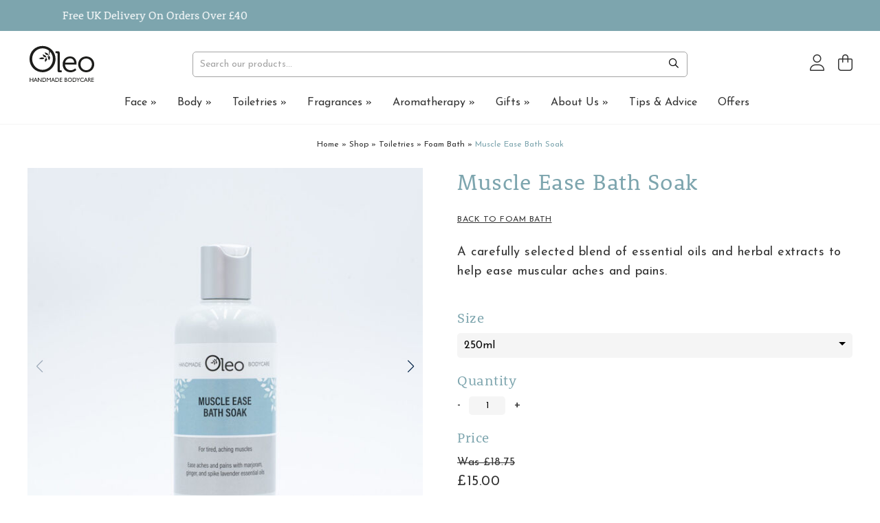

--- FILE ---
content_type: text/html; charset=UTF-8
request_url: https://www.oleobodycare.co.uk/shop/details/muscle-ease-bath-soak
body_size: 16977
content:
<!DOCTYPE html>
<html lang="en-GB">
<head>
    <!-- Website developed and hosted on Envelope by Sonder Digital Limited -->
    <!-- Account #375 on 1fa916b724bd5d999242f21f9d406a54  - RC  - Locale  from  in US  -->
    <!-- Live DB | User www.oleobodycare.co.uk | Creds www.oleobodycare.co.uk -->
    <!-- GID -->
    <script>var envelopeSessionUUID = "375-8366b2be-e950-4bd2-97da-2ececc15cd2b"</script>
    <meta http-equiv="Content-Type" content="text/html; charset=utf-8">
    <title>Muscle Ease Bath Soak | Vegan &amp; Cruelty-Free Products | Oleo Bodycare</title>
    <meta name="apple-mobile-web-app-title" content="Oleo Bodycare">
    <!--<link rel="manifest" href="/manifest.json">-->
    <meta name="theme-color" content="#ffffff">
    <!--[if lt IE 9]>
    <script src="/js/html5.js"></script>
    <![endif]-->
        <link rel="canonical" href="https://www.oleobodycare.co.uk/shop/details/muscle-ease-bath-soak">
    <!-- last modified 2026-01-16 14:50:06 -->
    <link rel="alternate" hreflang="en" href="https://www.oleobodycare.co.uk/shop/details/muscle-ease-bath-soak">
    <!--[if lt IE 8]>
    <link rel="stylesheet" type="text/css" href="/css/ie7-and-lower.css">
    <![endif]-->
            <meta name="viewport" content="width=device-width, initial-scale=1">
    <link type="text/css" rel="stylesheet" href="/userfiles/public/css/inline_css_6d8f421115cbb98b26ee7541b15de1e8.css">
    <meta name="description" content="A carefully selected blend of essential oils and herbal extracts to help ease muscular aches and pains.">    
        <link rel="icon" type="image/png" sizes="192x192" href="/apple-touch-icon.png?size=192">
    <link rel="icon" type="image/png" sizes="256x256" href="/apple-touch-icon.png?size=256">
    <link rel="apple-touch-icon" sizes="180x180" href="/apple-touch-icon.png?size=180">
    <link rel="apple-touch-icon" sizes="96x96" href="/apple-touch-icon.png?size=96">
    <link rel="apple-touch-icon" sizes="32x32" href="/apple-touch-icon.png?size=32">
    <link rel="apple-touch-icon" sizes="16x16" href="/apple-touch-icon.png?size=16">
    <!-- Open Graph -->
<meta property="og:site_name" content="Oleo Bodycare">
<meta property="og:title" content="Muscle Ease Bath Soak">
<meta property="og:type" content="blog">
<meta property="og:description" content="A carefully selected blend of essential oils and herbal extracts to help ease muscular aches and pains.">
<meta property="og:image" content="https://www.oleobodycare.co.uk/img/dynamic/1000/w/90/muscle-ease-bath-soak-32576012.jpg">
<meta property="og:image:secure_url" content="https://www.oleobodycare.co.uk/img/dynamic/1000/w/90/muscle-ease-bath-soak-32576012.jpg">
<meta property="og:image:type" content="image/jpeg">
<meta property="og:image:height" content="1000">
<meta property="og:image:width" content="1000">
<meta property="og:url" content="https://www.oleobodycare.co.uk/shop/details/muscle-ease-bath-soak">
    <link type="text/css" rel="stylesheet" href="/userfiles/public/css/13851ebc6fcac40d842c163c3f3e28fbx2022v3.css">
    <link type="text/css" rel="stylesheet" href="/css/theme/375-1768575006-181125v1.css">
        <script defer type="text/javascript" src="/userfiles/public/js/a3bfcd50a90cc3ca7618524086e40eb2x2023.js"></script>             
        <script src="/userfiles/public/js/ac16f23cdc3147fb073e21bbb63192eax2022v16.js"></script>
        <script src="/js/theme/375-1768575006-310320252.js"></script>
    <!-- FeaturesRender -->
<script type='text/javascript'>$(document).ready(function(){ $(window).resize(); $('a[href^="#"]').on('click',function (e) { console.log('clicked!'); e.preventDefault(); var target = this.hash, $target = $(target); if($(target).length) { $('html, body').stop().animate({ 'scrollTop': parseInt($target.offset().top)-0 }, 500, 'swing', function () { if (this.nodeName == "BODY") { return; } window.location.hash = target; }); return false; } }); });</script>
        <link href="/js/swiper/swiper-bundle.min.css" rel="stylesheet" type="text/css">
    <script src="/js/swiper/swiper-bundle.min.js"></script>
    <!-- 29100 --><link rel="stylesheet" href="https://use.typekit.net/kep1xpv.css">
<!-- 7498 --><link href="https://fonts.googleapis.com/css?family=Josefin+Sans:400,400i,600,600i,700,700i" rel="stylesheet">
        <!-- Global Site Tag (gtag.js) - Google Analytics -->
        <script async src="https://www.googletagmanager.com/gtag/js?id=G-VHRS1YP9HE"></script>
        <script>
            window.dataLayer = window.dataLayer || [];
            function gtag(){
                dataLayer.push(arguments)
            }
                gtag('js', new Date());
                                gtag('config', 'G-VHRS1YP9HE');
            let analyticsIsLoaded = false;
            gtag('event', "loaded", {
                'non_interaction': true,
                'event_callback': function () {
                    analyticsIsLoaded = true;
                }
            });
        </script>
                <meta name="facebook-domain-verification" content="opsdzbao2agyb74abdh7h4ig19h8u5" />
            <style>
    .sf-menu UL A {    
    border-top: 1px solid white;
    border-top: 1px solid rgba(255, 255, 255, 0.2);
    }
    </style>
    <link rel="stylesheet" href="/js/fontawesome-pro-6.4.2-web/css/all.min.css" media="print" onload="this.media='all'">
    <link rel="stylesheet" href="/js/fontawesome-pro-6.4.2-web/css/sharp-light.min.css" media="print" onload="this.media='all'">
    <link rel="stylesheet" href="/js/fontawesome-pro-6.4.2-web/css/sharp-regular.min.css" media="print" onload="this.media='all'">
    <link rel="stylesheet" href="/js/fontawesome-pro-6.4.2-web/css/sharp-solid.min.css" media="print" onload="this.media='all'">
                <script>
                jQuery(function ($) {
                    $('a:not([href^="/"]),a[href*="ga=event"]').on('click', function (e) {
                        if($(this).data('lity') !== undefined) {
                            return true;
                        }
                        if(!analyticsIsLoaded) {
                            return true;
                        }
                        let url = $(this).attr('href');
                        if(url === undefined || url === "" || url.startsWith("#")) {
                            return true;
                        }
                        let target = $(this).attr('target');
                        let label = $(this).text();
                        let notYetComplete = true;
                        setTimeout(function () {
                            if (notYetComplete) {
                                console.log('Callback did not complete in a timely fashion')
                                document.location = url;
                            }
                        }, 750);
                        e.preventDefault();
                        gtag('event', url, {
                            'event_label': label + " (" + window.location.pathname + ")",
                            'event_category': 'Click event',
                            'event_callback': function () {
                                if (url) {
                                    notYetComplete = false;
                                    if(target == "_blank") {
                                        window.open(url,'_blank');
                                    } else {
                                        document.location = url;
                                    }
                                }
                            }
                        });
                    });
                });
            </script>
    <style>
        .clickableContents .contents {
            cursor:pointer;
        }
    </style>
    <script>
        $(document).ready(function() {
            $('.clickableContents .contents').click(function(e) {
                $(this).closest('.contents').find('A').click();
            });
        })
    </script>
</head>    
<body id="body_21996" class="body_shop  bodyClass_  locale_default    product_muscle-ease-bath-soak category_foam-bath  productsPage  no_hero   productTag-bathandshower productTag-product isGuest">
<div id="top"></div>
    <!-- Global Facebook Code -->
<!-- Facebook Pixel Code -->
<script>
  !function(f,b,e,v,n,t,s)
  {if(f.fbq)return;n=f.fbq=function(){n.callMethod?
  n.callMethod.apply(n,arguments):n.queue.push(arguments)};
  if(!f._fbq)f._fbq=n;n.push=n;n.loaded=!0;n.version='2.0';
  n.queue=[];t=b.createElement(e);t.async=!0;
  t.src=v;s=b.getElementsByTagName(e)[0];
  s.parentNode.insertBefore(t,s)}(window, document,'script',
  'https://connect.facebook.net/en_US/fbevents.js');
  fbq('init', '304857510585318');
  fbq('track', 'PageView');
</script>
<noscript><img height="1" width="1" style="display:none"
  src="https://www.facebook.com/tr?id=304857510585318&ev=PageView&noscript=1"
/></noscript>
<!-- End Facebook Pixel Code -->
<div id="wrapper" class=" parentPage_21996 full_width_wrapper no_notify">
    <header id="headerOuter">
        <div id="header" class="header_content_blocks ">
            <div id="innerHeader">
                <div class="grid-container site-width">
<div id="contentBlock_accounts_themes_header_blocks_1133492" class="variation_ alignment_  hide-on-desktop blockPosition_accounts_themes_header_blocks_1 contentBlock MultiColumnNestedContainer block_full_width full_width_MultiColumnNestedContainer"><div class='constrained-content'>
        <div id='wrapper_content_blocks_1133492' class='inline-editable'><div id='column_1_content_blocks_1133492' class='cols inline-editable'><div id='blockContainer_nested_blocks_1_1133492' class='blockContainer'>
<div id="contentBlock_nested_blocks_1_1133494" class="variation_ alignment_  blockPosition_nested_blocks_1_1 contentBlock MultiColumnImageThenText block_full_width full_width_MultiColumnImageThenText"><div class='constrained-content'>
        <div id='wrapper_content_blocks_1133494' class='inline-editable'><div id='col0_content_blocks_1133494' class='cols inline-editable'><div   data-field='contents_1'  data-source='content_blocks_1133494' id='contents_1_content_blocks_1133494' class="clearfix inline-editable ">
        <style>
            #widget_wrapper_4_9c62a980047b1e31a1bfa656d796c22f  {
                position: fixed;
                top: 0px;
                left: 0px;
                width: 80%;
                height: 100%;
                box-sizing: border-box;
                display: none;
                flex-direction: column;
                text-align: left !important;
                z-index: 99999;
                                    background: #ffffff;
                box-shadow: 1px 5px 5px rgba(0,0,0,0.3);
            }
            #widget_wrapper_4_9c62a980047b1e31a1bfa656d796c22f .hideAjaxResponsive {
                text-align: right !important;
                text-decoration: none;
            }
            #widget_wrapper_4_9c62a980047b1e31a1bfa656d796c22f .ajaxButtons {
                display: grid;
                grid-template-columns: 1fr 1fr;
                padding: 20px;
                font-size: 22px;
            }
            #widget_wrapper_4_9c62a980047b1e31a1bfa656d796c22f_outside.showAjaxResponsive {
                                text-align: center !important;
                                font-size: 24px;
                line-height: 24px;
                margin-top: 2px;
            }
            #widget_wrapper_4_9c62a980047b1e31a1bfa656d796c22f_outside.showAjaxResponsive A {
                text-decoration: none;
                                color: #333333 !important;
                            }
            #widget_wrapper_4_9c62a980047b1e31a1bfa656d796c22f_outside.showAjaxResponsive .menutext {
                display: block;
                font-size: 8px;
                text-align: center !important;
                line-height: 10px;
                text-decoration: none;
                text-transform: uppercase;
            }
            #widget_wrapper_4_9c62a980047b1e31a1bfa656d796c22f  .pageListOutput {
                flex: 1;
                overflow-y: auto;
            }
            #widget_wrapper_4_9c62a980047b1e31a1bfa656d796c22f  .getInTouchBlock {
                border-top: 1px solid black;
                height: auto;
                padding: 20px 20px 40px 20px;
                box-sizing: border-box;
            }
            #widget_wrapper_4_9c62a980047b1e31a1bfa656d796c22f .getInTouchBlock A {
                border: 1px solid black;
                padding: 10px;
                margin-right: 10px;
                border-radius: 3px;
                font-size: 22px;
            }
            #widget_wrapper_4_9c62a980047b1e31a1bfa656d796c22f .getInTouchBlock A SPAN {
                   display: none;
               }
            #widget_wrapper_4_9c62a980047b1e31a1bfa656d796c22f  .getInTouchBlock H3 {
                padding: 0px;
                margin: 0 0 20px 0;
                font-size: 20px;
            }
            /* Page list styling */
            #widget_wrapper_4_9c62a980047b1e31a1bfa656d796c22f .pageListOutput H2.currentTitle {
                text-transform: uppercase;
                font-weight: bold;
                font-size: 18px;
                padding: 0 20px 0 20px;
                margin: 0 0 5px 0;
            }
            #widget_wrapper_4_9c62a980047b1e31a1bfa656d796c22f .pageListOutput H2.currentTitle A {
                text-decoration: none;
                color: inherit;
            }
            #widget_wrapper_4_9c62a980047b1e31a1bfa656d796c22f .pageListOutput UL,
            #widget_wrapper_4_9c62a980047b1e31a1bfa656d796c22f .pageListOutput LI {
                padding: 0px;
                margin: 0px;
                list-style: none;
            }
            #widget_wrapper_4_9c62a980047b1e31a1bfa656d796c22f .pageListOutput LI A {
                padding: 0px 0px 0px 0px;
                display: block;
                text-decoration: none;
            }
            #widget_wrapper_4_9c62a980047b1e31a1bfa656d796c22f .pageListOutput LI:not(:first-child) SPAN {
               border-top: 1px solid black;
            }
            #widget_wrapper_4_9c62a980047b1e31a1bfa656d796c22f .pageListOutput LI SPAN {
                padding: 10px 0 10px 0;
                margin: 0 20px 0 20px;
                display: block;
            }
            #widget_wrapper_4_9c62a980047b1e31a1bfa656d796c22f .pageListOutput LI.title {
               font-weight: bold;
           }
            #widget_wrapper_4_9c62a980047b1e31a1bfa656d796c22f .pageListOutput LI.title SPAN {
               border-top: none !important;
                margin-top: 20px;
                font-size: 16px;
           }
            #widget_wrapper_4_9c62a980047b1e31a1bfa656d796c22f .pageListOutput LI A:hover {
                               background: #ffffff;
                                  color: #7DA5AE !important;
                margin-bottom: -1px;
                padding-bottom: 1px;
            }
            #widget_wrapper_4_9c62a980047b1e31a1bfa656d796c22f A.hasChildren  {
                position: relative;
            }
            #widget_wrapper_4_9c62a980047b1e31a1bfa656d796c22f A.hasChildren SPAN:after {
                position: absolute;
                font-family: "Font Awesome 5 Pro";
                font-size: 13px;
                top: 11px;
                height: 100%;
                display: inline-block;
                vertical-align: center;
                right: 20px;
                font-weight: 500 !important;
                content: "\f054";
            }
                       #widget_wrapper_4_9c62a980047b1e31a1bfa656d796c22f A,
            #widget_wrapper_4_9c62a980047b1e31a1bfa656d796c22f H3 {
                color: #333333 !important;
            }
        </style>
        <script>
            $(document).on('click', '#widget_wrapper_4_9c62a980047b1e31a1bfa656d796c22f_outside.showAjaxResponsive A', function(e) {
                $('#widget_wrapper_4_9c62a980047b1e31a1bfa656d796c22f').css('display','flex');
            });
            $(document).on('click', '#widget_wrapper_4_9c62a980047b1e31a1bfa656d796c22f .hideAjaxResponsive A', function(e) {
                $('#widget_wrapper_4_9c62a980047b1e31a1bfa656d796c22f').css('display','none');
            });
        </script>
        <div class="showAjaxResponsive" id="widget_wrapper_4_9c62a980047b1e31a1bfa656d796c22f_outside">
            <a href="#"> <i class="fas fa-bars"></i> <span style="display:none !important;">Menu</span>            </a>
        </div>
        <script>
            function updateResponsiveNavwidget_wrapper_4_9c62a980047b1e31a1bfa656d796c22f(parent,type) {
                $.ajax({
                    url: "/views/widget",
                    data: "ajax=widget_wrapper_4_9c62a980047b1e31a1bfa656d796c22f&parent="+parent+"&type="+type,
                    type: 'POST',
                    success: function(data) {
                        $('#widget_wrapper_4_9c62a980047b1e31a1bfa656d796c22f .pageListOutput').stop().hide().html(data).fadeIn(500);
                    },
                    dataType: "html"
                });
                return false;
            }
            $(document).on('click', '#widget_wrapper_4_9c62a980047b1e31a1bfa656d796c22f .pageListOutput A', function(e) {
                if($(e.target).closest('a').hasClass('noChildren')){
                    return true;
                }
                e.preventDefault;
                let parentLink = $(e.target).closest('a');
                updateResponsiveNavwidget_wrapper_4_9c62a980047b1e31a1bfa656d796c22f($(parentLink).data('parent'),$(parentLink).data('type'));
                return false;
            });
            $(document).ready(function() {
                updateResponsiveNavwidget_wrapper_4_9c62a980047b1e31a1bfa656d796c22f();
            });
        </script>
        <nav class="ajaxResponsiveNav" id="widget_wrapper_4_9c62a980047b1e31a1bfa656d796c22f">
            <div class="pageListOutput"></div>
                            <div class="getInTouchBlock">
                <h3>Get in touch</h3>
                                <a href="tel:+44795029607"><i class="fas fa-phone"></i><span>Phone</span></a>
                                <a href="mailto:contact@oleobodycare.co.uk"><i class="fas fa-envelope"></i><span>Email</span></a>
                                    <a href="/contact"><i class="fas fa-map"></i><span>Location</span></a>
            </div>
                    </nav>
        </div></div><div id='col1_content_blocks_1133494' class='cols inline-editable'><div  id='images_id_2_content_blocks_1133494' class="image inline-image-upload" data-field='images_id_2' data-source='content_blocks_1133494'><a href="/"><img src="/image/logo-and-strapline-black-svg.svg?size=300" width="300" height="168" data-width="1000" data-height="563" data-slug="logo-and-strapline-black-svg" data-id="34799912" class="fit-container" alt="Oleo Bodycare Logo" /></a></div></div><div id='col2_content_blocks_1133494' class='cols inline-editable'><div   data-field='contents_3'  data-source='content_blocks_1133494' id='contents_3_content_blocks_1133494' class="clearfix inline-editable "><p class="ufw_p_1 ufw_edt"><a href="/accounts" class="ufw_a_1 ufw_edt"><i class="fa-light fa-user ufw_i_1 ufw_edt"></i></a><a href="/shop/basket" class="ufw_a_2 ufw_edt"><i class="fa-light fa-bag-shopping ufw_i_2 ufw_edt"></i></a></p></div></div></div></div><div class="clear"></div></div>
<div id="contentBlock_nested_blocks_1_1133493" class="variation_ alignment_  blockPosition_nested_blocks_1_2 contentBlock MultiColumn block_full_width full_width_MultiColumn"><div class='constrained-content'>
        <div id='wrapper_content_blocks_1133493' class='inline-editable'><div class='cols'><div   data-field='contents_1'  data-source='content_blocks_1133493' id='contents_1_content_blocks_1133493' class="clearfix inline-editable ">
        <div class="predictiveSearchForm" id="predictiveSearchForm_widget_5_4b6e399a29e643aad55863f4c29f2738">
            <form method="get" action="/shop/search">
                <input autocomplete="off" placeholder="Search our products..." class="text" type="text" name="query"  />
                <button type="submit"><i class="far fa-search"></i></button>
            </form>
                </div>
        <script type="text/javascript">
            $(document).ready(function() {
                $('#predictiveSearchForm_widget_5_4b6e399a29e643aad55863f4c29f2738 .text').on('blur',function() {
                    $('#searchQueryPreview_widget_5_4b6e399a29e643aad55863f4c29f2738').delay(500).queue(function() {
                        $('#searchQueryPreview_widget_5_4b6e399a29e643aad55863f4c29f2738').remove();
                    });
                });
                $('#predictiveSearchForm_widget_5_4b6e399a29e643aad55863f4c29f2738 .text').on('focus',function() {
                    $('#searchQueryPreview_widget_5_4b6e399a29e643aad55863f4c29f2738').clearQueue();
                });
                $('#predictiveSearchForm_widget_5_4b6e399a29e643aad55863f4c29f2738 INPUT').on('keyup',function() {
                    var searchXhr;
                    if(searchXhr != null) searchXhr.abort();
                    searchXhr = $.ajax({
                        //url: "/search-actions.php?action=searchPreviewProducts",
                        url: "/views/widget",
                        data: $('#predictiveSearchForm_widget_5_4b6e399a29e643aad55863f4c29f2738 FORM').serialize()  + "&ajax=widget_wrapper_5_4b6e399a29e643aad55863f4c29f2738",
                        type: 'POST',
                        success: function(data) {
                            searchXhr = null;
                            if (!$('#searchQueryPreview_widget_5_4b6e399a29e643aad55863f4c29f2738').length) {
                                jQuery('<div/>', {id: 'searchQueryPreview_widget_5_4b6e399a29e643aad55863f4c29f2738'}).appendTo('#predictiveSearchForm_widget_5_4b6e399a29e643aad55863f4c29f2738');
                            }
                            if(!data) {
                                $('#searchQueryPreview_widget_5_4b6e399a29e643aad55863f4c29f2738').remove();
                            } else {
                                $('#searchQueryPreview_widget_5_4b6e399a29e643aad55863f4c29f2738').html(data);
                            }
                        },
                        dataType: 'html'
                    });
                });
            });
        </script>
        <style>
            #predictiveSearchForm_widget_5_4b6e399a29e643aad55863f4c29f2738 .categoryTitle {
                display: block;
                text-transform: uppercase;
                font-size: 70%;
            }
            #predictiveSearchForm_widget_5_4b6e399a29e643aad55863f4c29f2738 .title {
                display: block;
                font-size: 120%;
            }
            #predictiveSearchForm_widget_5_4b6e399a29e643aad55863f4c29f2738 .vatDetail {
                font-size: 70%;
            }
            #predictiveSearchForm_widget_5_4b6e399a29e643aad55863f4c29f2738 .categoriesResults {
                padding: 10px;
            }
            #predictiveSearchForm_widget_5_4b6e399a29e643aad55863f4c29f2738 .categoriesResults A {
                padding: 3px 5px 3px 5px;
                margin: 3px 0px 4px 5px;
                display: inline-block;
                border-radius: 5px;
                background: #e4e4e4;
                color: black;
                text-decoration: none;
                font-size: 12px;
            }
            #predictiveSearchForm_widget_5_4b6e399a29e643aad55863f4c29f2738 .categoriesResults A:hover {
                background: gray;
                color: white;
            }
            /* The actual search form */
            #predictiveSearchForm_widget_5_4b6e399a29e643aad55863f4c29f2738 FORM {
                display: grid;
                grid-template-columns: auto 50px;
            }
            .predictiveSearchForm {
                border: 1px solid #a4a4a4;
                border-radius: 5px;
            }
            .predictiveSearchForm INPUT::placeholder {
                color:  #a4a4a4;
            }
            .predictiveSearchForm INPUT {
                padding: 10px;
                border: none;
                background: none;
            }
            .predictiveSearchForm BUTTON {
                border: none;
                background: none;
                text-align: right;
                margin-right: 6px;
            }
            #predictiveSearchForm_widget_5_4b6e399a29e643aad55863f4c29f2738 FORM BUTTON {
            }
            #searchQueryPreview_widget_5_4b6e399a29e643aad55863f4c29f2738 {
                position: absolute;
                z-index: 99;
                background: white;
                box-shadow: 5px 5px 10px rgba(0,0,0,0.05);
                border: 1px solid gray;
                width: 500px;
                max-width: 90%;
            }
            @media screen and (max-width: 1024px) {
                #searchQueryPreview_widget_5_4b6e399a29e643aad55863f4c29f2738 {
                    width: 100%;
                    max-width: 100%;
                }
            }
            #predictiveSearchForm_widget_5_4b6e399a29e643aad55863f4c29f2738 {
                position: relative;
            }
            #searchQueryPreview_widget_5_4b6e399a29e643aad55863f4c29f2738  {
                z-index: 99999 !important;
            }
            #searchQueryPreview_widget_5_4b6e399a29e643aad55863f4c29f2738 .serpItemPreview {
                display: grid;
                grid-template-columns: 100px auto;
                margin: 5px;
            }
            #searchQueryPreview_widget_5_4b6e399a29e643aad55863f4c29f2738 .serpItemPreview .serpPreviewText {
                padding: 5px 10px 5px 10px;
            }
            #searchQueryPreview_widget_5_4b6e399a29e643aad55863f4c29f2738 .serpItemPreview A.serpPreviewText:hover {
                background:#F5F5F5;
            }
            #searchQueryPreview_widget_5_4b6e399a29e643aad55863f4c29f2738  .serpShowMore {
                padding: 5px 10px 5px 10px;
            }
            #searchQueryPreview_widget_5_4b6e399a29e643aad55863f4c29f2738  .serpShowMore A {
                text-decoration: none;
                color: black;
                font-size: 14px;
                display: block;
            }
            #searchQueryPreview_widget_5_4b6e399a29e643aad55863f4c29f2738 .serpItemPreview IMG {
                display: block;
            }
            #searchQueryPreview_widget_5_4b6e399a29e643aad55863f4c29f2738 .serpItemPreview A {
                text-decoration: none;
                color: black;
                font-family: arial;
            }
        </style>
        </div></div></div></div><div class="clear"></div></div>
</div></div></div></div><div class="clear"></div></div>
<div id="contentBlock_accounts_themes_header_blocks_1133465" class="variation_ alignment_  blockPosition_accounts_themes_header_blocks_2 contentBlock MultiColumnNestedContainerCarousel block_full_width full_width_MultiColumnNestedContainerCarousel"><div class='constrained-content'>
        <div id="blockContainer_nested_blocks_1_1133465" class="blockContainer">
            <div class="swiper-wrapper inline-editable" id="wrapper_content_blocks_1133465">
                <div class='swiper-slide'>
<div id="contentBlock_nested_blocks_1_1151914" class="variation_ alignment_  blockPosition_nested_blocks_1_3 contentBlock MultiColumn block_full_width full_width_MultiColumn"><div class='constrained-content'>
        <div id='wrapper_content_blocks_1151914' class='inline-editable'><div class='cols'><div   data-field='contents_1'  data-source='content_blocks_1151914' id='contents_1_content_blocks_1151914' class="clearfix inline-editable "><p class="ufw_p_1 ufw_edt"><a href="/delivery-and-returns" class="ufw_a_1 ufw_edt envMenu">Free UK Delivery On Orders Over £40</a></p></div></div></div></div><div class="clear"></div></div>
</div><div class='swiper-slide'>
<div id="contentBlock_nested_blocks_1_1133467" class="variation_ alignment_  blockPosition_nested_blocks_1_4 contentBlock MultiColumn block_full_width full_width_MultiColumn"><div class='constrained-content'>
        <div id='wrapper_content_blocks_1133467' class='inline-editable'><div class='cols'><div   data-field='contents_1'  data-source='content_blocks_1133467' id='contents_1_content_blocks_1133467' class="clearfix inline-editable "><p class="ufw_p_1 ufw_edt">Award-Winning Vegan Skincare Range</p></div></div></div></div><div class="clear"></div></div>
</div>            </div>
                    </div>
        <script>
            var swiper = new Swiper("#blockContainer_nested_blocks_1_1133465", {
                loop: true,
                spaceBetween: 0,
                slidesPerView: 1,
                autoHeight: false,
                centeredSlides: false
                                ,autoplay: {
                    delay: 5000,
                }
                ,breakpoints: {
                    // when window width is >= 640px
                    1024: {
                        slidesPerView: 1,
                    }
                }
            });
        </script>
        </div><div class="clear"></div></div>
<div id="contentBlock_accounts_themes_header_blocks_1133425" class="variation_ alignment_ stickyContent hide-on-mobile blockPosition_accounts_themes_header_blocks_3 contentBlock MultiColumnNestedContainer block_full_width full_width_MultiColumnNestedContainer"><div class='constrained-content'>
        <div id='wrapper_content_blocks_1133425' class='inline-editable'><div id='column_1_content_blocks_1133425' class='cols inline-editable'><div id='blockContainer_nested_blocks_1_1133425' class='blockContainer'>
<div id="contentBlock_nested_blocks_1_1133427" class="variation_ alignment_  blockPosition_nested_blocks_1_5 contentBlock MultiColumnImageThenText block_full_width full_width_MultiColumnImageThenText"><div class='constrained-content'>
        <div id='wrapper_content_blocks_1133427' class='inline-editable'><div id='col0_content_blocks_1133427' class='cols inline-editable'><div  id='images_id_1_content_blocks_1133427' class="image inline-image-upload" data-field='images_id_1' data-source='content_blocks_1133427'><a href="/"><img src="/image/logo-and-strapline-black-svg.svg?size=300" width="300" height="168" data-width="1000" data-height="563" data-slug="logo-and-strapline-black-svg" data-id="34799912" class="fit-container" alt="Oleo Bodycare Logo" /></a></div></div><div id='col1_content_blocks_1133427' class='cols inline-editable'><div   data-field='contents_2'  data-source='content_blocks_1133427' id='contents_2_content_blocks_1133427' class="clearfix inline-editable ">
        <div class="predictiveSearchForm" id="predictiveSearchForm_widget_6_4b6e399a29e643aad55863f4c29f2738">
            <form method="get" action="/shop/search">
                <input autocomplete="off" placeholder="Search our products..." class="text" type="text" name="query"  />
                <button type="submit"><i class="far fa-search"></i></button>
            </form>
                </div>
        <script type="text/javascript">
            $(document).ready(function() {
                $('#predictiveSearchForm_widget_6_4b6e399a29e643aad55863f4c29f2738 .text').on('blur',function() {
                    $('#searchQueryPreview_widget_6_4b6e399a29e643aad55863f4c29f2738').delay(500).queue(function() {
                        $('#searchQueryPreview_widget_6_4b6e399a29e643aad55863f4c29f2738').remove();
                    });
                });
                $('#predictiveSearchForm_widget_6_4b6e399a29e643aad55863f4c29f2738 .text').on('focus',function() {
                    $('#searchQueryPreview_widget_6_4b6e399a29e643aad55863f4c29f2738').clearQueue();
                });
                $('#predictiveSearchForm_widget_6_4b6e399a29e643aad55863f4c29f2738 INPUT').on('keyup',function() {
                    var searchXhr;
                    if(searchXhr != null) searchXhr.abort();
                    searchXhr = $.ajax({
                        //url: "/search-actions.php?action=searchPreviewProducts",
                        url: "/views/widget",
                        data: $('#predictiveSearchForm_widget_6_4b6e399a29e643aad55863f4c29f2738 FORM').serialize()  + "&ajax=widget_wrapper_6_4b6e399a29e643aad55863f4c29f2738",
                        type: 'POST',
                        success: function(data) {
                            searchXhr = null;
                            if (!$('#searchQueryPreview_widget_6_4b6e399a29e643aad55863f4c29f2738').length) {
                                jQuery('<div/>', {id: 'searchQueryPreview_widget_6_4b6e399a29e643aad55863f4c29f2738'}).appendTo('#predictiveSearchForm_widget_6_4b6e399a29e643aad55863f4c29f2738');
                            }
                            if(!data) {
                                $('#searchQueryPreview_widget_6_4b6e399a29e643aad55863f4c29f2738').remove();
                            } else {
                                $('#searchQueryPreview_widget_6_4b6e399a29e643aad55863f4c29f2738').html(data);
                            }
                        },
                        dataType: 'html'
                    });
                });
            });
        </script>
        <style>
            #predictiveSearchForm_widget_6_4b6e399a29e643aad55863f4c29f2738 .categoryTitle {
                display: block;
                text-transform: uppercase;
                font-size: 70%;
            }
            #predictiveSearchForm_widget_6_4b6e399a29e643aad55863f4c29f2738 .title {
                display: block;
                font-size: 120%;
            }
            #predictiveSearchForm_widget_6_4b6e399a29e643aad55863f4c29f2738 .vatDetail {
                font-size: 70%;
            }
            #predictiveSearchForm_widget_6_4b6e399a29e643aad55863f4c29f2738 .categoriesResults {
                padding: 10px;
            }
            #predictiveSearchForm_widget_6_4b6e399a29e643aad55863f4c29f2738 .categoriesResults A {
                padding: 3px 5px 3px 5px;
                margin: 3px 0px 4px 5px;
                display: inline-block;
                border-radius: 5px;
                background: #e4e4e4;
                color: black;
                text-decoration: none;
                font-size: 12px;
            }
            #predictiveSearchForm_widget_6_4b6e399a29e643aad55863f4c29f2738 .categoriesResults A:hover {
                background: gray;
                color: white;
            }
            /* The actual search form */
            #predictiveSearchForm_widget_6_4b6e399a29e643aad55863f4c29f2738 FORM {
                display: grid;
                grid-template-columns: auto 50px;
            }
            .predictiveSearchForm {
                border: 1px solid #a4a4a4;
                border-radius: 5px;
            }
            .predictiveSearchForm INPUT::placeholder {
                color:  #a4a4a4;
            }
            .predictiveSearchForm INPUT {
                padding: 10px;
                border: none;
                background: none;
            }
            .predictiveSearchForm BUTTON {
                border: none;
                background: none;
                text-align: right;
                margin-right: 6px;
            }
            #predictiveSearchForm_widget_6_4b6e399a29e643aad55863f4c29f2738 FORM BUTTON {
            }
            #searchQueryPreview_widget_6_4b6e399a29e643aad55863f4c29f2738 {
                position: absolute;
                z-index: 99;
                background: white;
                box-shadow: 5px 5px 10px rgba(0,0,0,0.05);
                border: 1px solid gray;
                width: 500px;
                max-width: 90%;
            }
            @media screen and (max-width: 1024px) {
                #searchQueryPreview_widget_6_4b6e399a29e643aad55863f4c29f2738 {
                    width: 100%;
                    max-width: 100%;
                }
            }
            #predictiveSearchForm_widget_6_4b6e399a29e643aad55863f4c29f2738 {
                position: relative;
            }
            #searchQueryPreview_widget_6_4b6e399a29e643aad55863f4c29f2738  {
                z-index: 99999 !important;
            }
            #searchQueryPreview_widget_6_4b6e399a29e643aad55863f4c29f2738 .serpItemPreview {
                display: grid;
                grid-template-columns: 100px auto;
                margin: 5px;
            }
            #searchQueryPreview_widget_6_4b6e399a29e643aad55863f4c29f2738 .serpItemPreview .serpPreviewText {
                padding: 5px 10px 5px 10px;
            }
            #searchQueryPreview_widget_6_4b6e399a29e643aad55863f4c29f2738 .serpItemPreview A.serpPreviewText:hover {
                background:#F5F5F5;
            }
            #searchQueryPreview_widget_6_4b6e399a29e643aad55863f4c29f2738  .serpShowMore {
                padding: 5px 10px 5px 10px;
            }
            #searchQueryPreview_widget_6_4b6e399a29e643aad55863f4c29f2738  .serpShowMore A {
                text-decoration: none;
                color: black;
                font-size: 14px;
                display: block;
            }
            #searchQueryPreview_widget_6_4b6e399a29e643aad55863f4c29f2738 .serpItemPreview IMG {
                display: block;
            }
            #searchQueryPreview_widget_6_4b6e399a29e643aad55863f4c29f2738 .serpItemPreview A {
                text-decoration: none;
                color: black;
                font-family: arial;
            }
        </style>
        </div></div><div id='col2_content_blocks_1133427' class='cols inline-editable'><div   data-field='contents_3'  data-source='content_blocks_1133427' id='contents_3_content_blocks_1133427' class="clearfix inline-editable "><p class="ufw_p_1 ufw_edt"><a href="/accounts" class="ufw_a_1 ufw_edt"><i class="fa-light fa-user ufw_i_1 ufw_edt"></i></a><a href="/shop/basket" class="ufw_a_2 ufw_edt"><i class="fa-light fa-bag-shopping ufw_i_2 ufw_edt"></i></a></p></div></div></div></div><div class="clear"></div></div>
<div id="contentBlock_nested_blocks_1_1133426" class="variation_ alignment_  blockPosition_nested_blocks_1_6 contentBlock MultiColumn block_full_width full_width_MultiColumn"><div class='constrained-content'>
        <div id='wrapper_content_blocks_1133426' class='inline-editable'><div class='cols'><div   data-field='contents_1'  data-source='content_blocks_1133426' id='contents_1_content_blocks_1133426' class="clearfix inline-editable ">
        <nav id="mainnav" class="ufw_mainnav mainnav horizontalnav clearfix">
            <ul id="mainNavigationList" class="ufw_edt ufw_mainnav_ul mainNavigationList hide-on-mobile sf-menu">
                <li  class=" firstItem topLevel" id="mainnav_categories_4012"><a class=" ufw_edt ufw_mainnav_category_face inactive" href="/shop/category/face">Face</a>
                                <ul class="ufw_edt ufw_mainnav_subcats_face_ul"><li id="mainnav_category_16142"><a class="ufw_edt ufw_mainnav_category_skin-type inactive" href="/shop/category/skin-type"><span>Skin Type</span></a></li><li id="mainnav_category_4017"><a class="ufw_edt ufw_mainnav_category_cleansers inactive" href="/shop/category/cleansers"><span>Facial Cleansers</span></a></li><li id="mainnav_category_4018"><a class="ufw_edt ufw_mainnav_category_exfoliators inactive" href="/shop/category/exfoliators"><span>Facial Exfoliators</span></a></li><li id="mainnav_category_4019"><a class="ufw_edt ufw_mainnav_category_face-masks inactive" href="/shop/category/face-masks"><span>Face Masks</span></a></li><li id="mainnav_category_4020"><a class="ufw_edt ufw_mainnav_category_facial-oils-serums inactive" href="/shop/category/facial-oils-serums"><span>Facial Oils / Serums</span></a></li><li id="mainnav_category_4021"><a class="ufw_edt ufw_mainnav_category_lips inactive" href="/shop/category/lips"><span>Lips</span></a></li><li id="mainnav_category_4022"><a class="ufw_edt ufw_mainnav_category_moisturisers inactive" href="/shop/category/moisturisers"><span>Facial Moisturisers</span></a></li><li id="mainnav_category_4023"><a class="ufw_edt ufw_mainnav_category_toners inactive" href="/shop/category/toners"><span>Facial Toners</span></a></li><li id="mainnav_category_4432"><a class="ufw_edt ufw_mainnav_category_blemish-gel inactive" href="/shop/category/blemish-gel"><span>Blemish Gel</span></a></li></ul>
                                </li><li  class=" firstItem topLevel" id="mainnav_categories_4013"><a class=" ufw_edt ufw_mainnav_category_body inactive" href="/shop/category/body">Body</a>
                                <ul class="ufw_edt ufw_mainnav_subcats_body_ul"><li id="mainnav_category_4024"><a class="ufw_edt ufw_mainnav_category_butters-and-creams inactive" href="/shop/category/butters-and-creams"><span>Butters and Creams</span></a></li><li id="mainnav_category_4034"><a class="ufw_edt ufw_mainnav_category_deodorant inactive" href="/shop/category/deodorant"><span>Deodorant</span></a></li><li id="mainnav_category_4025"><a class="ufw_edt ufw_mainnav_category_eau-de-toilette inactive" href="/shop/category/eau-de-toilette"><span>Eau de Toilette</span></a></li><li id="mainnav_category_4026"><a class="ufw_edt ufw_mainnav_category_hands-and-feet inactive" href="/shop/category/hands-and-feet"><span>Hands & Feet</span></a></li><li id="mainnav_category_4028"><a class="ufw_edt ufw_mainnav_category_massage-balms inactive" href="/shop/category/massage-balms"><span>Massage Balms</span></a></li><li id="mainnav_category_4029"><a class="ufw_edt ufw_mainnav_category_lotions inactive" href="/shop/category/lotions"><span>Body Moisturisers & Lotions</span></a></li><li id="mainnav_category_4030"><a class="ufw_edt ufw_mainnav_category_soap inactive" href="/shop/category/soap"><span>Hand Blended Soap</span></a></li><li id="mainnav_category_4429"><a class="ufw_edt ufw_mainnav_category_body-oils inactive" href="/shop/category/body-oils"><span>Body Oils</span></a></li><li id="mainnav_category_13262"><a class="ufw_edt ufw_mainnav_category_body-care-accessories inactive" href="/shop/category/body-care-accessories"><span>Accessories</span></a></li></ul>
                                </li><li  class=" firstItem topLevel" id="mainnav_categories_4014"><a class=" ufw_edt ufw_mainnav_category_bath-and-shower inactive" href="/shop/category/bath-and-shower">Toiletries</a>
                                <ul class="ufw_edt ufw_mainnav_subcats_bath-and-shower_ul"><li id="mainnav_category_11044"><a class="ufw_edt ufw_mainnav_category_hand-blended-soap inactive" href="/shop/category/hand-blended-soap"><span>Soap</span></a></li><li id="mainnav_category_4027"><a class="ufw_edt ufw_mainnav_category_hair inactive" href="/shop/category/hair"><span>Shampoo & Conditioner</span></a></li><li id="mainnav_category_4032"><a class="ufw_edt ufw_mainnav_category_shower-gels inactive" href="/shop/category/shower-gels"><span>Shower Gels</span></a></li><li id="mainnav_category_4031"><a class="ufw_edt ufw_mainnav_category_foam-bath active" href="/shop/category/foam-bath"><span>Foam Bath</span></a></li><li id="mainnav_category_4261"><a class="ufw_edt ufw_mainnav_category_mens inactive" href="/shop/category/mens"><span>Mens</span></a></li><li id="mainnav_category_4433"><a class="ufw_edt ufw_mainnav_category_body-scrubs inactive" href="/shop/category/body-scrubs"><span>Body Scrubs</span></a></li><li id="mainnav_category_13261"><a class="ufw_edt ufw_mainnav_category_bath-and-shower-accessories inactive" href="/shop/category/bath-and-shower-accessories"><span>Accessories</span></a></li></ul>
                                </li><li  class=" firstItem topLevel" id="mainnav_categories_4015"><a class=" ufw_edt ufw_mainnav_category_home-fragrance inactive" href="/shop/category/home-fragrance">Fragrances</a>
                                <ul class="ufw_edt ufw_mainnav_subcats_home-fragrance_ul"><li id="mainnav_category_8581"><a class="ufw_edt ufw_mainnav_category_reed-diffusers inactive" href="/shop/category/reed-diffusers"><span>Reed Diffusers</span></a></li><li id="mainnav_category_8582"><a class="ufw_edt ufw_mainnav_category_room-sprays inactive" href="/shop/category/room-sprays"><span>Room Sprays</span></a></li><li id="mainnav_category_12324"><a class="ufw_edt ufw_mainnav_category_perfume inactive" href="/shop/category/perfume"><span>Perfumes</span></a></li></ul>
                                </li><li  class=" firstItem topLevel" id="mainnav_categories_4258"><a class=" ufw_edt ufw_mainnav_category_aromatherapy inactive" href="/shop/category/aromatherapy">Aromatherapy</a>
                                <ul class="ufw_edt ufw_mainnav_subcats_aromatherapy_ul"><li id="mainnav_category_4260"><a class="ufw_edt ufw_mainnav_category_essential-oils inactive" href="/shop/category/essential-oils"><span>Essential Oils</span></a></li><li id="mainnav_category_14725"><a class="ufw_edt ufw_mainnav_category_floral-waters inactive" href="/shop/category/floral-waters"><span>Floral Waters</span></a></li></ul>
                                </li><li  class=" firstItem topLevel" id="mainnav_categories_4016"><a class=" ufw_edt ufw_mainnav_category_gift-packs inactive" href="/shop/category/gift-packs">Gifts</a>
                                <ul class="ufw_edt ufw_mainnav_subcats_gift-packs_ul"><li id="mainnav_category_12382"><a class="ufw_edt ufw_mainnav_category_gift-sets inactive" href="/shop/category/gift-sets"><span>Gift Sets</span></a></li><li id="mainnav_category_12441"><a class="ufw_edt ufw_mainnav_category_essential-oil-infused-perfumes inactive" href="/shop/category/essential-oil-infused-perfumes"><span>Perfume</span></a></li></ul>
                                </li><li  class=" topLevel" id="mainnav_22004"><a class="inactive  ufw_edt ufw_mainnav_page_buy-us" href="/buy-us">About Us</a><ul class="ufw_edt ufw_mainnav_subpages_buy-us_ul"><li id="mainnav_85769"><a class="ufw_edt ufw_mainnav_page_about-oleo inactive" href="/about-oleo"><span>Our Story</span></a></li><li id="mainnav_64579"><a class="ufw_edt ufw_mainnav_page_why-buy-from-us inactive" href="/why-buy-from-us"><span>Why Buy From Us</span></a></li><li id="mainnav_64583"><a class="ufw_edt ufw_mainnav_page_ask-olivia inactive" href="/ask-olivia"><span>Ask Olivia</span></a></li><li id="mainnav_99185"><a class="ufw_edt ufw_mainnav_page_wholesale inactive" href="/wholesale"><span>Wholesale</span></a></li><li id="mainnav_85956"><a class="ufw_edt ufw_mainnav_page_contact inactive" href="/contact"><span>Contact Us</span></a></li></ul></li><li  class=" topLevel" id="mainnav_22009"><a class="inactive  ufw_edt ufw_mainnav_page_blog" href="/blog">Tips & Advice</a></li><li  class=" lastItem topLevel" id="mainnav_105867"><a class="inactive  ufw_edt ufw_mainnav_page_sale" href="/sale">Offers</a></li>
                            </ul>
        </nav>
        </div></div></div></div><div class="clear"></div></div>
</div></div></div></div><div class="clear"></div></div>
                </div>
            </div>
            <div class="clear"></div>
        </div>
    </header>
    <div id="bodycontent">
            <div id="heroImage">                                            </div>
                <div id="outerBreadcrumbs" class="grid-container site-width constrained-content">
            <div class="grid-100">
                <div id="breadcrumbs">
                    <div id="actualInnerBreadcrumbs"><div><a  href="/"><span>Home</span></a> <span class='divider'>&raquo;</span> </div><div><a  href="/shop"><span>Shop</span></a> <span class='divider'>&raquo;</span> </div><div><a  href="/shop/category/bath-and-shower"><span>Toiletries</span></a> <span class='divider'>&raquo;</span> </div><div><a  href="/shop/category/foam-bath"><span>Foam Bath</span></a> <span class='divider'>&raquo;</span> </div><span class='active'>Muscle Ease Bath Soak</span></div>                </div>
            </div>
        </div>
<div class="pagesPage  process_ currentPage_21996 currentPage_shop page_style_full_width  page_type_products">
    <div class="grid-container">
                    <div class="mainarea grid-parent grid-100">
                <main id="pageContent" class="pageContent">
                    <script type="application/ld+json">{"@context":"https:\/\/schema.org","@type":"BreadcrumbList","itemListElement":[{"@type":"ListItem","position":1,"name":"Home","item":{"@id":"https:\/\/www.oleobodycare.co.uk\/","name":"Home"}},{"@type":"ListItem","position":2,"name":"Shop","item":{"@id":"https:\/\/www.oleobodycare.co.uk\/shop","name":"Shop"}},{"@type":"ListItem","position":3,"name":"Toiletries","item":{"@id":"https:\/\/www.oleobodycare.co.uk\/shop\/category\/bath-and-shower","name":"Toiletries"}},{"@type":"ListItem","position":4,"name":"Foam Bath","item":{"@id":"https:\/\/www.oleobodycare.co.uk\/shop\/category\/foam-bath","name":"Foam Bath"}},{"@type":"ListItem","position":5,"name":"Muscle Ease Bath Soak","item":{"@id":"https:\/\/www.oleobodycare.co.uk\/shop\/details\/muscle-ease-bath-soak","name":"Muscle Ease Bath Soak"}}],"name":"Breadcrumbs"}</script>
    <style>
.checkoutButton {
text-transform: uppercase;
letter-spacing: 1.5px;
}
#basketHeaderButtons H2 {
color: black;
font-size: 19px !important;
font-weight: bold;
text-transform: uppercase;
letter-spacing: 4px;
line-height: normal;
padding-top: 7px;
}
.basketHeader {
border-bottom: 1px solid #808080;
clear: both;
margin-bottom: 20px;
padding-bottom: 10px;
text-transform: uppercase;
font-size: 12px !important;
letter-spacing: 1.5px;
}
.basketLine UL {
list-style: none;
margin: 0px;
padding: 0px;
color:#808080;
}
.basketLine UL LI {
font-weight: 300;
list-style: none;
margin: 0px;
padding: 0px;
font-size: 14px;
line-height:normal;
padding-bottom: 5px;
}
.basketLine UL LI STRONG {
font-weight: 300;
}
.basketLine H2 {
margin: 0px 0 10px 0px;
font-weight: bold;
padding: 0px;
font-size: 16px !important;
}
.basketLine A {
text-decoration: none;
}
.editInBasket A {
    text-decoration: underline;
}
.removeFromBasket A {
    text-decoration: underline;
}
.basketLine SELECT {
height: 30px;
text-align: center;
font-size:14px;
width: auto;
background: white;
border: 1px solid gray;
border-radius: 2px;
box-shadow: 1px 1px 1px gray;
}
.basketLine {
border-bottom: 1px solid gray;
margin-bottom: 20px;
padding-bottom: 20px;
}
.basketFooter {
text-align: right;
border-top: 3px solid gray;
margin-top: 20px;
}
.continueShopping .btn {
color: #959595;
background: white;
box-shadow:inset 0px 0px 0px 1px #959595;
text-transform: uppercase;
letter-spacing: 2px;
font-weight: normal;
}
.continueShopping .btn:hover {
background: #E8E9EB;
}
.upperBasketFooter {
background: #F7F7F7;
padding-top: 20px;
padding-bottom: 20px;
}
.grandTotal {
border-top: 1px solid #808080;
border-bottom: 1px solid #808080;
padding-top: 20px;
padding-bottom: 20px;
background: #F1F3F4;
font-weight: bold;
font-size: 18px;
}
.basketOverview H2,
#fileOverview H2 {
font-size: 16px !important;
text-align: center;
border-bottom: 1px solid #808080;
padding-bottom: 10px;
letter-spacing: 2px;
}
#fileOverview TABLE {
width: 100%;
}
.basketOverview {
margin-bottom: 20px;
}
.basketItem {
margin-bottom: 20px;
}
.basketItem UL {
color: gray;
line-height: 20px;
margin-bottom: 10px;
}
.page_type_products.process_details
,.page_type_products.process_delivery
,.page_type_products.process_upload
,.page_type_products.process_shipping
,.page_type_products.process_other
,.page_type_products.process_payment
,.page_type_products.process_basket {
    background: white !important;
    color: black !important;
}
.page_type_products.process_details H2
,.page_type_products.process_delivery H2
,.page_type_products.process_upload H2
,.page_type_products.process_basket H2
,.page_type_products.process_information H2
,.page_type_products.process_shipping H2
,.page_type_products.process_other H2
,.page_type_products.process_payment H2 {
    background: white !important;
    color: black !important;
}
.page_type_products.process_details #pageContent .constrained-content
,.page_type_products.process_basket #pageContent .constrained-content
,.page_type_products.process_delivery #pageContent .constrained-content
,.page_type_products.process_upload #pageContent .constrained-content
,.page_type_products.process_information #pageContent .constrained-content
,.page_type_products.process_shipping #pageContent .constrained-content
,.page_type_products.process_other #pageContent .constrained-content
,.page_type_products.process_payment #pageContent  .constrained-content {
max-width: 980px;
margin: 0 auto;
}
.page_type_products.process_basket #breadcrumbs
,.page_type_products.process_details #breadcrumbs
,.page_type_products.process_delivery #breadcrumbs
,.page_type_products.process_upload #breadcrumbs
,.page_type_products.process_information #breadcrumbs
,.page_type_products.process_shipping #breadcrumbs
,.page_type_products.process_other #breadcrumbs
,.page_type_products.process_payment #breadcrumbs {
display: none;
}
.formField .formLabel {
width:30%;
font-weight: bold;
display: inline-block;
text-align: right;
box-sizing: border-box;
vertical-align: top;
padding-top: 15px;
}
.formField .formValue {
width:50%;
padding: 12px;
display: inline-block;
box-sizing: border-box;
}
.formField .formValue INPUT[type=text],
.formField .formValue INPUT[type=password],
.formField .formValue select,
.formField .formValue INPUT[type=date] {
box-sizing: border-box;
width: 100%;
padding: 10px;
}
.formValue .mailingList P {
font-size:80%;
margin: 5px 0 0px 0;
}
.basketOverviewMailinglist .mailing_list_disclaimer P {
  font-size: 80%;
}
.formField {
margin-bottom: 5px;
}
.basketOverview {
}
.basketItem UL,
.basketItem LI {
list-style: none;
margin: 0;
padding: 0;
}
.basketOverview UL STRONG {
font-weight: normal;
}
.two-column .grid-50:nth-child(2n) {
text-align: right;
}
.two-column {
font-size: 12px;
clear: both;
}
.basketOverview .subtotalSection {
border-top: 1px solid gray;
border-bottom: 1px solid gray;
clear: both;
padding-top: 10px;
padding-bottom: 10px;
}
.basketOverview .totalSection {
font-size: 18px;
font-weight: bold;
padding-top: 20px;
}
#checkoutForm,
.paymentForm,
#fileOverview,
.basketOverview,
.basketOverviewMailinglist {
border: 1px solid RGBA(197, 197, 197, 1.00);
padding: 20px;
margin-bottom: 20px;
}
/* Actually, payment form should have none, because we add the padding to the secure payment div instead */
.paymentForm {
padding: 0px;
}
.securePayment {
float: left;
width: 70%;
padding: 20px;
box-sizing: border-box;
}
.alternativePayment {
    text-align: center;
padding: 20px;
float: left;
width: 30%;
background: #f5f5f5;
box-sizing: border-box;
height: 500px;
}
.alternativePayment H2 {
font-size: 15px !important;
text-align: center;
}
.alternativePayment .btn {
padding: 10px;
width: 100%;
white-space: normal;
background: RGBA(160, 160, 160, 1.00);
color: white;
box-shadow: none;
border-radius: 50px;
}
.alternativePayment .btn:hover {
background: RGBA(70, 70, 70, 1.00);
}
.basketItem,
.basketItem UL LI {
font-size: 12px;
}
#files_notes {
font-family: inherit;
 box-sizing: border-box;
}
#changeInvoiceToName,
#changeDeliverToName {
text-decoration: underline;
font-size: 12px;
margin-left: 20px;
cursor: pointer;
font-weight: 700;
}
#products_discountcodes_code {
    padding: 5px 5px 5px 5px;
}
.totalRow SMALL {
font-size: 12px;
color: RGBA(189, 36, 56, 1.00);
}
.formValue .traffic_sources {
    margin-bottom: 5px;
}
/* Mobile overrides */
@media screen and (max-width: 1024px) {
    /* Realign the basket footer total rows */
    .basketFooter .totalRow {
        margin-bottom: 10px;
        padding-bottom: 10px;
        border-bottom: 1px solid white;
    }
    .basket_notes {
        max-width: none;
        width: 100%;
        border: 1px solid gray;
        box-sizing: border-box;
        text-align: left;
    }
    .basket_notes TEXTAREA {
        text-align: left;
        padding: 10px 0px 10px 0px !important;
        font-size: 14px;
    }
    .formField .formValue INPUT {
    border: 1px solid gray;
    }
    .formField .formValue,
    .formField .formLabel {
    padding-top: 0px !important;
    display: block !important;
    text-align: left !important;
    width: 100% !important;
    box-sizing: border-box !important;
    }
    .btn {
        white-space: normal !important;
    }
    .securePayment,
    .alternativePayment {
        float: none !important;
        clear: both !important;
        display: block !important;
        float: none !important;
        width: 100% !important;
        height: auto !important;
    }
    #checkoutForm,
    .paymentForm,
    #fileOverview,
    .basketOverview,
    .basketOverviewMailinglist {
    margin-top: 10px;
    }
    .timelineLeft {
        width: 10% !important;
    }
    .checkoutItem {
        width: 16% !important;
    }
}
.sagePayLogo {
margin-bottom: 20px;
text-align: right;
}
.numberWrapper {
position: absolute;
top: 0px;
left: 0px;
right: 0px;
z-index: 1
}
.timelineLeft  {
position: relative;
}
.timelineLeft .line {
border-top: 1px solid  #7DA5AE ;
position: absolute;
top: 11px;
left: 0px;
right: 0px;
}
.checkoutItem .lineLeft {
border-top: 1px solid #E8E8E8;
position: absolute;
top: 11px;
left: 0px;
right: 50%;
}
.checkoutItem .lineRight {
border-top: 1px solid #E8E8E8;
position: absolute;
top: 11px;
right: 0px;
left: 50%;
}
.checkoutTimelineContainer {
    display: none !important;
}
#basketHeaderButtons {
    margin-top: 20px;
}
.empty-basket-text {
    margin-top: 20px;
}
.checkoutTimelineContainer .timelineLeft {
width: 35%;
}
.checkoutTimelineContainer A {
color: #E8E8E8;
text-decoration: none;
font-size: 12px;
}
.checkoutTimelineContainer .checkoutItem {
position:relative;
padding-top: 25px;
width: 7%;
text-align: center;
}
.checkoutTimelineContainer {
display: flex;
margin-top: 40px;
margin-bottom: 40px;
}
.numberWrapper SPAN.number {
text-align: center;
font-size: 14px;
display: inline-block;
border-radius: 50%;
background: #E8E8E8;
color: white;
width: 25px;
height: 25px;
line-height: 25px;
padding: 0px;
}
.checkoutTimelineContainer .checkoutItem.active A,
.checkoutTimelineContainer .checkoutItem.past A {
color: #7DA5AE ;
}
.checkoutTimelineContainer .checkoutItem.active .lineLeft,
.checkoutTimelineContainer .checkoutItem.past .lineLeft{
border-top: 1px solid #7DA5AE ;
}
.checkoutTimelineContainer .checkoutItem.past .lineRight{
border-top: 1px solid #7DA5AE ;
}
.checkoutTimelineContainer .checkoutItem.active .numberWrapper SPAN.number,
.checkoutTimelineContainer .checkoutItem.past .numberWrapper SPAN.number {
background: #7DA5AE ;
}
#provisional_delivery_country-button {
max-width: 160px !important;
font-size: 12px;
}
.deliveryOption {
display: block;
padding: 5px;
margin-bottom: 5px;
text-align: right
}
.deliveryOptionsTable H2 {
font-size: 16px !important;
margin-top: 20px;
font-weight: bold;
text-align: right;
margin-bottom: 10px;
}
.deliveryOptionsTable   .deliveryOptionsRequired {
margin-top: 20px;
margin-bottom: 20px;
}
.basketDeliveryOptions {
display: block;
font-size: 16px !important;
margin: 10px 0 10px 0
}
.basketFooter .provisional_delivery_postcode {
padding: 6px;
width: 6em
}
.deliveryTotalRow {
border-top: 1px solid gray;
border-bottom: 1px solid gray;
padding-top: 20px;
padding-bottom: 20px;
margin-top: 10px;
margin-bottom: 10px;
}
.deliveryTotalRowNoVAT {
border-top: 1px solid gray;
padding-top: 20px;
margin-top: 10px;
margin-bottom: 10px;
}
.postcodeLookupButton.btn {
padding: 10px;
width: 130px !important;
margin-left: 5px;
}
/* Fix for old style buttons */
.continueShopping .btn,
.paymentButtons INPUT.btn {
text-shadow: none !important;
drop-shadow: none !important;
box-shadow: none !important;
outline: none !important;
font-weight: normal !important;
}
.paymentButtons INPUT.btn {
border: none !important;
}
.editingOrder {
padding: 20px;
margin: 20px;
text-align: center;
font-weight: bold;
font-size: 18px;
}
#shippingOptions ul li {
    margin-bottom: 20px !important;
}
.productOptionsTable SELECT {
    background: #E8E9EB;
    border: none;
    width: 100%;
    box-sizing: border-box;
    border-radius: 5px;
    padding: 10px;
}
.productOptionsTable SELECT,{
    display: block;
    width: 100% !important;
}
.quantitySelector {
    text-align: left;
}
.quantitySelector INPUT.quantity {
    width: 4em;
    padding: 7px 0px 7px 0px;
    background: #e8e9eb;
    border-radius: 5px;
    border: none;
    text-align: center;
}
.productThumbnailListingClean {
    text-align: center;
    margin-bottom: 60px;
}
.productThumbnailListingClean A {
    text-decoration: none;
}
.productThumbnailListingClean .title A {
    font-size: 16px;
    margin-bottom: 10px;
}
.productThumbnailListingClean .price A {
    font-size: 13px;
}
.basketLine H2 {
    text-align: left !important;
    font-family: inherit !important;
    font-weight: normal !important;
}
#paymentPageNoticeBanner {
    width: 100%;
    padding: 1%;
    -moz-box-sizing: border-box;
    -webkit-box-sizing: border-box;
    box-sizing: border-box;
    margin: 2% 0% 0% 0%;
}
#paymentPageNoticeBanner h2 {
    font-weight: 700;
}
#paymentPageNoticeBanner p {
}
</style>
<div id="contentBlock_pages_blocks_912308" class="variation_ alignment_  blockPosition_pages_blocks_1 contentBlock PagesProductsDetails block_full_width full_width_PagesProductsDetails"><div class='constrained-content'>
        <div id="productIntroWrapper" class="constrained-content">
            <div>
                <script type="text/javascript">
                    let abortUpdateOfPage = false;
                                        var xhr;
                    $(document).ready(function () {
                        function ajaxUpdatePage() {
                            if(abortUpdateOfPage) {
                                return false;
                            }
                            $('.updatingPage').show();
                            $('.swatchThumbnail:not(:checked)').parent("label").removeClass('active');
                            $('.frameThumbnail:not(:checked)').parent("label").removeClass('active');
                            $('.swatchThumbnail:checked').parent("label").addClass('active');
                            $('.frameThumbnail:checked').parent("label").addClass('active');
                            if(xhr != null) xhr.abort();
                            xhr = $.ajax({
                                url: "/views/widget",
                                data: $("#basketForm").serialize() + "&ajax=widget_wrapper_1_a66b3bcd302019674faa039006164e33",
                                type: 'POST',
                                success: function(data) {
                                    $('.updatingPage').fadeOut(150);
                                    xhr = null;
                                    if(data === null) {
                                        return false;
                                    }
                                    if ($('#ajaxOptions')) {
                                        $('#ajaxOptions').html(data['ajaxOptions']);
                                    }
                                    if($('#ajaxImage')) {
                                        $('#ajaxImage').html(data['main_image']);
                                    }
                                    $(".ajaxClick").click(function() {
                                        $('<input>').attr({
                                            id: 'last_action',
                                            type: 'hidden',
                                            value: this.value,
                                            name: this.name
                                        }).appendTo(this);
                                        ajaxUpdatePage();
                                    });
                                    $('#last_action').remove();
                                    $(".contextualHelp[title]").tooltip({position: 'top right',predelay: 250,effect: 'fade'}).dynamic();
                                    if($('#productGalleryArea') && data['productGalleryArea']) {
                                        if($('#productGalleryArea').data('checksum') != data['productGalleryArea']) {
                                            $('#productGalleryArea').html(data['productGalleryArea']);
                                            $('#productGalleryArea').data('checksum',data['productGalleryArea']);
                                            $('#productGalleryArea IMG.fit-container').each(function(){reloadDynamicImage($(this));});
                                        }
                                    }
                                },
                                dataType: 'json'
                            });
                        };
                        $(".ajaxInput").change(function(e) {
                            if (!$(e.target).hasClass('disableAutoSubmit')) {
                                ajaxUpdatePage();
                            }
                        });
                        $(".ajaxClick").click(function() {
                            ajaxUpdatePage();
                            return false;
                        });
                        $(".ajaxButton").click(function(e) {
                            ajaxUpdatePage();
                            return false;
                        });
                        $(".swatchThumbnail").change(function() {
                            $(".swatchDropdown").val($(this).val());
                            ajaxUpdatePage();
                        });
                        $(".swatchDropdown").change(function() {
                            $('.swatchThumbnail[value="'+$(this).val()+'"]').attr('checked',true);
                            ajaxUpdatePage();
                        });
                        $(".frameThumbnail").change(function() {
                            $(".frameDropdown").val($(this).val());
                            ajaxUpdatePage();
                        });
                        $(".frameDropdown").change(function() {
                            $('.frameThumbnail[value="'+$(this).val()+'"]').attr('checked',true);
                            ajaxUpdatePage();
                        });
                        ajaxUpdatePage();
                    });
                                        fbq('track', 'ViewContent',{content_ids: ['14064'],content_type: 'product'});
                </script>
                <!-- viewing a product in detail -->
                                    <script type="text/javascript">
                        gtag('event', 'view_item', {
                            "items": [
                                {
                                    "id": "14064",
                                    "name": "Muscle Ease Bath Soak",
                                    "list_name": "Product Detail",
                                    "category": "Bath & Shower Products/Foam Bath",
                                    "list_position": 1
                                }
                            ]
                        });
                    </script>
        <div id="widget_wrapper_1_a66b3bcd302019674faa039006164e33" class="">
        <div class="ufw_gridWrapper inline-editable">
            <div class="col1">
                <div class="productsGallery">
                                        <div>
            <link rel="stylesheet"  href="/js/swiper/swiper-bundle.min.css"  />
            <script src="/js/swiper/swiper-bundle.min.js?v2"></script>
            <style>
            #widget_wrapper_2_900a9a1dc9a60521ecce2e257abcafda .swiper,
            #widget_wrapper_2_900a9a1dc9a60521ecce2e257abcafda .swiperThumbnails {
              width: 100%;
                overflow: hidden;
            }
            #widget_wrapper_2_900a9a1dc9a60521ecce2e257abcafda .swiperThumbnails {
                margin-top: 10px;
            }
            #widget_wrapper_2_900a9a1dc9a60521ecce2e257abcafda .swiper:not(.swiper-slide-zoomed) {
                cursor: zoom-in;
            }
            #widget_wrapper_2_900a9a1dc9a60521ecce2e257abcafda .swiper.swiper-slide-zoomed) IMG {
                cursor: zoom-out;
            }
            :root {
                --swiper-theme-color: #002145;
            }
            :root {
                --swiper-navigation-size: 24px;
            }
            </style>
            <div id="widget_wrapper_2_900a9a1dc9a60521ecce2e257abcafda">
                <!-- Slider main container -->
                <div class="swiper">
                    <!-- Additional required wrapper -->
                    <div class="swiper-wrapper">
                        <!-- Slides -->
                                                    <div class="swiper-slide"><div class="swiper-zoom-container"><img data-title="Muscle Ease Bath Soak 250ml" data-description="" src="/image/f2d55bb259b8190838507562da68f549.jpg?size=1200&amp;constrain=w&amp;quality=80" width="1200" height="1200" data-width="3067" data-height="3067" data-slug="f2d55bb259b8190838507562da68f549" data-id="32576012" class="fit-container" alt="Muscle Ease Bath Soak 250ml" /></div></div>
                                                    <div class="swiper-slide"><div class="swiper-zoom-container"><img data-title="Muscle Ease Bath Soak 1 litre" data-description="" src="/image/oleo14042022-robcoombe-11.jpg?size=1200&amp;constrain=w&amp;quality=80" width="1200" height="1200" data-width="2000" data-height="2001" data-slug="oleo14042022-robcoombe-11" data-id="33135415" class="fit-container" alt="Muscle Ease Bath Soak 1 litre" /></div></div>
                                                ...
                    </div>
                    <!-- If we need pagination -->
                    <div class="swiper-pagination"></div>
                    <!-- If we need navigation buttons -->
                    <div class="swiper-button-prev"></div>
                    <div class="swiper-button-next"></div>
                </div>
                <div class="swiperThumbnails">
                    <div class="swiper-wrapper">
                                                    <div class="swiper-slide"><img data-title="Muscle Ease Bath Soak 250ml" data-description="" src="/image/f2d55bb259b8190838507562da68f549.jpg?size=200&amp;constrain=1x1&amp;quality=80" width="200" height="200" data-width="3067" data-height="3067" data-slug="f2d55bb259b8190838507562da68f549" data-id="32576012" class="fit-container" alt="Muscle Ease Bath Soak 250ml" /></div>
                                                    <div class="swiper-slide"><img data-title="Muscle Ease Bath Soak 1 litre" data-description="" src="/image/oleo14042022-robcoombe-11.jpg?size=200&amp;constrain=1x1&amp;quality=80" width="200" height="200" data-width="2000" data-height="2001" data-slug="oleo14042022-robcoombe-11" data-id="33135415" class="fit-container" alt="Muscle Ease Bath Soak 1 litre" /></div>
                                            </div>
                </div>
            </div>
            <script>
                var thumbnails = new Swiper("#widget_wrapper_2_900a9a1dc9a60521ecce2e257abcafda .swiperThumbnails", {
                    loop: false,
                    spaceBetween: 10,
                    slidesPerView: 4,
                    freeMode: false,
                    slideToClickedSlide: false,
                    watchSlidesProgress: false
                });
                var swiper = new Swiper("#widget_wrapper_2_900a9a1dc9a60521ecce2e257abcafda .swiper", {
                    loop: false,
                    zoom: {
                        panOnMouseMove: true,
                        maxRatio: 3
                    },
                    spaceBetween: 10,
                    autoHeight: true,
                    navigation: {
                        nextEl: "#widget_wrapper_2_900a9a1dc9a60521ecce2e257abcafda .swiper-button-next",
                        prevEl: "#widget_wrapper_2_900a9a1dc9a60521ecce2e257abcafda .swiper-button-prev",
                    },
                    thumbs: {
                        swiper: thumbnails,
                    },
                    pagination: {
                        el: "#widget_wrapper_2_900a9a1dc9a60521ecce2e257abcafda .swiper-pagination",
                    }
                });
                $('#widget_wrapper_2_900a9a1dc9a60521ecce2e257abcafda .swiper IMG').on("click", function() {
                    if(swiper.zoom.scale < 2) {
                        swiper.zoom.in()
                    } else {
                        swiper.zoom.out()
                    }
                });
                swiper.on('zoomChange',function() {
                    $('#widget_wrapper_2_900a9a1dc9a60521ecce2e257abcafda .swiper .swiper-slide-active img').attr('data-forced-width',1600);
                    $('#widget_wrapper_2_900a9a1dc9a60521ecce2e257abcafda .swiper .swiper-slide-active img').attr('data-reloaded',false);
                    reloadDynamicImage($('#widget_wrapper_2_900a9a1dc9a60521ecce2e257abcafda .swiper .swiper-slide-active img'));
                });
            </script>
            <script type="application/ld+json">{"@context":"http:\/\/schema.org","@type":"ImageGallery","id":"\/shop\/details\/muscle-ease-bath-soak","url":"\/shop\/details\/muscle-ease-bath-soak","description":"Image Gallery","image":[{"@type":"ImageObject","contentUrl":"https:\/\/www.oleobodycare.co.uk\/img\/dynamic\/1200\/w\/90\/f2d55bb259b8190838507562da68f549.jpg","thumbnail":"https:\/\/www.oleobodycare.co.uk\/img\/dynamic\/220\/w\/90\/f2d55bb259b8190838507562da68f549.jpg","caption":"Muscle Ease Bath Soak 250ml"},{"@type":"ImageObject","contentUrl":"https:\/\/www.oleobodycare.co.uk\/img\/dynamic\/1200\/w\/90\/oleo14042022-robcoombe-11.jpg","thumbnail":"https:\/\/www.oleobodycare.co.uk\/img\/dynamic\/220\/w\/90\/oleo14042022-robcoombe-11.jpg","caption":"Muscle Ease Bath Soak 1 litre"}]} </script>                    </div>
                </div>
            </div>
            <div class="col2">
                <h1 class="inline-editable-widget ufw_title">Muscle Ease Bath Soak</h1>
                                    <a class="inline-editable-widget ufw_backToCategory" href="/shop/category/foam-bath">Back to Foam Bath</a>
                <div class="shortIntro">
                                            <p>A carefully selected blend of essential oils and herbal extracts to help ease muscular aches and pains.</p>
                                    </div>
                <div class="clear"></div>
            <form class="ajaxInput basketForm"  action="/shop/basket/add" method="post" id="basketForm">
                <input type="hidden" value="grid" name="products_style"  />
                <div id="ajaxOptions">
                    <input type="hidden" value="14064" name="products_id" />
                        <input type="hidden" value="305076" name="products_options_groups_id[85761]" />
                </div>
            </form>
                    <div class="inline-editable-widget ufw_quantitySelectorAlert" id="quantitySelectorAlert" style="display: none;"></div>
            </div>
        </div>
        </div>
        <div class="clear"></div>
                    <style>
                .productsInformation .productInformationBlock H2 {
                    text-align: left !important;
                    font-size: 20px !important;
                }
                .productsInformation .productInformationBlock {
                    border-bottom: 1px solid rgba(0,0,0,0.1) !important;
                }
                .productsInformation {
                    margin-bottom: 40px;
                }
            </style>
            <div class="grid-100 mobile-grid-100 tablet-grid-100">
                <div class="productsInformation">
                                                                                        <div class="contentBlock productInformationBlock">
                            <h2 class="ufwcc_collapseHeader startOpen">Why use this product?</h2>
                            <div>
                                <p>This revitalising, foaming infusion has been specially formulated to ease tired muscles and weary limbs.&nbsp;</p>
<p>Contains essential oils of sweet marjoram, ginger and spike lavender &ndash; renowned for their abilities to help ease muscular aches and pains.</p>                            </div>
                        </div>
                                                                    <div class="contentBlock productInformationBlock">
                            <h2 class="ufwcc_collapseHeader ">Who is it for?</h2>
                            <div>
                                <ul>
<li>Any kind of exercise enthusiast</li>
<li>Anyone with general aches and pains</li>
<li>Those in need of revitalising</li>
</ul>                            </div>
                        </div>
                                                                    <div class="contentBlock productInformationBlock">
                            <h2 class="ufwcc_collapseHeader ">What does it do?</h2>
                            <div>
                                <ul>
<li>Soothes tired muscles</li>
<li>Restores and revitalises</li>
<li>Recharges the body and uplifts the mind</li>
</ul>                            </div>
                        </div>
                                                                    <div class="contentBlock productInformationBlock">
                            <h2 class="ufwcc_collapseHeader ">Directions</h2>
                            <div>
                                <p>Pour under running bath water to release the healing properties.</p>                            </div>
                        </div>
                                                                    <div class="contentBlock productInformationBlock">
                            <h2 class="ufwcc_collapseHeader ">Ingredients</h2>
                            <div>
                                <p>Water (aqua), betaine, coconut diethanolamide, salt (sodium chloride), citric acid, phenoxyethanol, potassium sorbate, benzyl alcohol, ginger essential oil (Zingiber officinalis), marjoram essential oil (Origanum majorana), spike lavender essential oil (Lavandula latifolia).</p>                            </div>
                        </div>
                                                                    <div class="contentBlock productInformationBlock">
                            <h2 class="ufwcc_collapseHeader ">Cruelty-free, vegan & palm oil free</h2>
                            <div>
                                <p>Our products are entirely cruelty-free, vegan-friendly, and free from palm oil.</p>
<p class="ufw_p_1 ufw_edt"><img class="ufw_img_1 ufw_edt" style="max-width: 90px;" src="/image/cruelty-free-and-vegan.png" alt="Cruelty-free and vegan" /> <img class="ufw_img_2 ufw_edt" style="max-width: 90px;" src="/img/dynamic/220/a/70/33104082.png" alt="Palm oil free" /></p>                            </div>
                        </div>
                                    </div>
            </div>
                <div class="clear"></div>
            </div>
        </div>
        </div><div class="clear"></div></div>
<div id="contentBlock_pages_blocks_913377" class="variation_ alignment_  blockPosition_pages_blocks_2 contentBlock PagesProductsReviews block_full_width full_width_PagesProductsReviews"><div class='constrained-content'>
        <a name="reviews"></a>
        <div id="widget_wrapper_3_70e4d1283f5ada7d9dd522d8fdf7fa0c">
        <h2 class="ufw_reviewsTitle inline-editable-widget">Reviews</h2>
        <div class="reviewsRequest"><a class="ufw_reviewsButton inline-editable-widget" href="/shop/review/product/muscle-ease-bath-soak">Write a review</a></div>
        <div  class="clear"></div>
        </div>
        <div  class="clear"></div>
        </div>
        </div><div class="clear"></div></div>
                </main>
            </div>
    </div>
</div><div class="clear"></div>
    </div>
    <footer id='footer' class="inline-editable-container">
            <div class="grid-container">                
<div id="contentBlock_accounts_themes_footer_blocks_1133209" class="variation_ alignment_  blockPosition_accounts_themes_footer_blocks_1 contentBlock MultiColumn block_full_width full_width_MultiColumn"><div class='constrained-content'>
        <div id='wrapper_content_blocks_1133209' class='inline-editable'><div class='cols'><div   data-field='contents_1'  data-source='content_blocks_1133209' id='contents_1_content_blocks_1133209' class="clearfix inline-editable "><h4 class="ufw_edt ufw_h4_1">Get 15% Off Your First Order</h4>
<p class="ufw_p_1 ufw_edt">New customers get 15% off their first order when they join, plus access to skincare tips, offers, and new collections.</p>
<p class="ufw_edt ufw_p_2">
                            <script type="text/javascript">
                    $(document).ready(function () {
                        $('#widget_8_734750521617c00784c22dcc900bd701 INPUT,#widget_8_734750521617c00784c22dcc900bd701 BUTTON').focus(function() {
                            loadRecaptcha();
                                                        return true;
                        });
                        var scroll_t = $('.overlayInner').scrollTop();
                        $('.overlayInner').scroll(function () {
                            if ($('.overlayInner').html().length) {
                                scroll_t = $('.overlayInner').scrollTop();
                            }
                        });
                        $("#widget_8_734750521617c00784c22dcc900bd701 .formGeneralError").hide().fadeIn(500);
                        $("#widget_8_734750521617c00784c22dcc900bd701 .formError").hide().fadeIn(500);
                        $("#widget_8_734750521617c00784c22dcc900bd701 .submitActionButton").click(function (event) {
                            event.preventDefault();
                            $(this).after('<input type="hidden" name="submitAction" value="' + $(this).val() + '" />');
                            $("#widget_8_734750521617c00784c22dcc900bd701").submit();
                            return false;
                        });
                        var xhr_widget_wrapper_8_734750521617c00784c22dcc900bd701;
                        $("#widget_8_734750521617c00784c22dcc900bd701").submit(function (event) {
                            event.preventDefault();
                            $.when(update_v3_token()).done(function () {
                                $("#widget_8_734750521617c00784c22dcc900bd701").attr("disabled", "disabled");
                                $("#widget_8_734750521617c00784c22dcc900bd701_submit").attr("disabled", "disabled");
                                $("#widget_8_734750521617c00784c22dcc900bd701_submit").attr("value", "Sending... please wait...");
                                if (xhr_widget_wrapper_8_734750521617c00784c22dcc900bd701 != null) xhr_widget_wrapper_8_734750521617c00784c22dcc900bd701.abort();
                                xhr_widget_wrapper_8_734750521617c00784c22dcc900bd701 = $.ajax({
                                    url: "/views/widget",
                                    data: $("#widget_8_734750521617c00784c22dcc900bd701").serialize() + "&ajax=widget_wrapper_8_734750521617c00784c22dcc900bd701",
                                    type: 'POST',
                                    success: function (data) {
                                        xhr_widget_wrapper_8_734750521617c00784c22dcc900bd701 = null;
                                        $('#widget_wrapper_8_734750521617c00784c22dcc900bd701').replaceWith(data);
                                        //onCaptchaLoadCallback();
                                        if (scroll_t > 0) {
                                            $('.overlayInner').scrollTop(scroll_t);
                                        }
                                        // Trigger Global Envelope Reload Event
                                        $(document).trigger( "widgetReloaded", ["widget_wrapper_8_734750521617c00784c22dcc900bd701"]);
                                    },
                                    dataType: "html",
                                });
                            });
                            return false;
                        });
                    });
                </script>
            <div class="footer-widget-100-width  clearfix"
                 id="widget_wrapper_8_734750521617c00784c22dcc900bd701">
                <div class="ufwForm">
                        <form enctype="multipart/form-data" id="widget_8_734750521617c00784c22dcc900bd701"
                              name="widget_8_734750521617c00784c22dcc900bd701" method="post"
                              action="/shop/details/muscle-ease-bath-soak">
                            <!--  at  -->
                            <input type="hidden" name="item_id" value="widget_8_734750521617c00784c22dcc900bd701"/>
                            <input type="hidden" name="item_token"
                                   value="form_widget_8_734750521617c00784c22dcc900bd7016974c460ab9557.26822263"/>
                            <div class='clear'></div><div class='clear'></div><div class='open_100 is-first form-field-with-width grid-100 tablet-grid-100 mobile-grid-100'>                                        <div class="formFieldType_text formField">
                                            <input placeholder="First Name"
                                                   class="inline-editable-widget ufw_formWidget_input text crm_first_name"
                                                   id="widget_8_734750521617c00784c22dcc900bd701_item_0"
                                                   type="text" value=""
                                                   name="item[0]"/>
                                                                                    </div>
                                        </div>
                            <div class='clear'></div><div class='clear'></div><div class='open_100 is-first form-field-with-width grid-100 tablet-grid-100 mobile-grid-100'>                                        <div class="formFieldType_text formField">
                                            <input placeholder="Last Name"
                                                   class="inline-editable-widget ufw_formWidget_input text crm_last_name"
                                                   id="widget_8_734750521617c00784c22dcc900bd701_item_1"
                                                   type="text" value=""
                                                   name="item[1]"/>
                                                                                    </div>
                                        </div>
                            <div class='clear'></div><div class='clear'></div><div class='open_100 is-first form-field-with-width grid-100 tablet-grid-100 mobile-grid-100'>                                        <div class="formFieldType_email formField">
                                            <input placeholder="Email" class="inline-editable-widget ufw_formWidget_input text"
                                                   id="widget_8_734750521617c00784c22dcc900bd701_item_2"
                                                   type="email" value=""
                                                   name="item[2]"/>
                                        </div>
                                        </div>
                                    <div class="formFieldType_mailing_lists formField">
                                                                                        <input
                                                        type="hidden"
                                                        id="mailing_lists_3_19"
                                                        name="item[3][]"
                                                        value="19"/>
                                                                                                    <div class="mailing_list_disclaimer">
                                                        <p class="inline-editable-widget ufw_formWidget_disclaimer">Your privacy and trust are important to us. We will never
                                                            sell, abuse, or
                                                            misuse your personal information. For full details please
                                                            see our <a target="_blank" class="inline-editable-widget ufw_formWidget_disclaimerLink" href="/privacy">privacy
                                                                policy</a>.</p>
                                                    </div>
                                    </div>
                                            <div class="formField   submitField">
                                                    <button
                                                            id="widget_8_734750521617c00784c22dcc900bd701_submit"
                                                            type="submit"
                                                            class="inline-editable-widget ufw_formWidget_button btn primary">Join our mailing list</button>
                                            </div>
                        </form>
                </div>
            </div>
            </p></div></div><div class='cols'><div   data-field='contents_2'  data-source='content_blocks_1133209' id='contents_2_content_blocks_1133209' class="clearfix inline-editable "><h4 class="ufw_edt ufw_h4_1">Shop</h4>
<ul class="ufw_ul_1 ufw_edt">
<li class="ufw_edt ufw_li_1"><a href="/shop/category/face" class="ufw_a_1 ufw_edt">Face</a></li>
<li class="ufw_edt ufw_li_2"><a href="/shop/category/body" class="ufw_a_2 ufw_edt">Body</a></li>
<li class="ufw_edt ufw_li_3"><a href="/shop/category/bath-and-shower" class="ufw_a_3 ufw_edt">Bath &amp; Shower</a></li>
<li class="ufw_edt ufw_li_4"><a href="/shop/category/home-fragrance" class="ufw_a_4 ufw_edt">Home Fragrance</a></li>
<li class="ufw_edt ufw_li_5"><a href="/shop/category/aromatherapy" class="ufw_a_5 ufw_edt">Aromatherapy</a></li>
<li class="ufw_edt ufw_li_6"><a href="/shop/category/mens" class="ufw_a_6 ufw_edt">Mens</a></li>
<li class="ufw_edt ufw_li_7"><a href="/shop/category/gift-packs" class="ufw_a_7 ufw_edt">Gift Packs</a></li>
</ul></div></div><div class='cols'><div   data-field='contents_3'  data-source='content_blocks_1133209' id='contents_3_content_blocks_1133209' class="clearfix inline-editable "><h4 class="ufw_edt ufw_h4_1">About</h4>
<ul class="ufw_ul_1 ufw_edt">
<li class="ufw_edt ufw_li_1"><a href="/about-oleo" class="ufw_a_1 ufw_edt">Story</a></li>
<li class="ufw_edt ufw_li_2"><a href="/blog" class="ufw_a_2 ufw_edt">Blog</a></li>
<li class="ufw_edt ufw_li_3"><a href="/why-buy-from-us" class="ufw_a_3 ufw_edt">Why Buy From Us</a></li>
<li class="ufw_edt ufw_li_4"><a href="/wholesale" class="ufw_a_4 ufw_edt">Wholesale</a></li>
</ul></div></div><div class='cols'><div   data-field='contents_4'  data-source='content_blocks_1133209' id='contents_4_content_blocks_1133209' class="clearfix inline-editable "><h4 class="ufw_edt ufw_h4_1">Support</h4>
<ul class="ufw_ul_1 ufw_edt">
<li class="ufw_edt ufw_li_1"><a href="/contact" class="ufw_a_1 ufw_edt">Contact Us</a></li>
<li class="ufw_edt ufw_li_2"><a href="/visit-us" class="ufw_a_2 ufw_edt">Visit Us</a></li>
<li class="ufw_edt ufw_li_3"><a href="/ask-olivia" class="ufw_a_3 ufw_edt">Ask Olivia</a></li>
<li class="ufw_edt ufw_li_4"><a href="/delivery-and-returns" class="ufw_a_4 ufw_edt">Delivery &amp; Returns</a></li>
<li class="ufw_edt ufw_li_5"><a href="/accounts" class="ufw_a_5 ufw_edt">My account</a></li>
</ul></div></div><div class='cols'><div   data-field='contents_5'  data-source='content_blocks_1133209' id='contents_5_content_blocks_1133209' class="clearfix inline-editable "><h4 class="ufw_edt ufw_h4_1">Proud to be</h4>
<p class="ufw_p_1 ufw_edt"><img class="ufw_img_1 ufw_edt" src="/image/cruelty-free-and-vegan.png" alt="Peta Animal Test Free and Vegan" width="90" height="90" /><img class="ufw_img_2 ufw_edt" src="/img/dynamic/220/a/70/33104082.png" alt="Palm Oil Free" width="90" height="90" /></p></div></div></div></div><div class="clear"></div></div>
<div id="contentBlock_accounts_themes_footer_blocks_1133210" class="variation_ alignment_  blockPosition_accounts_themes_footer_blocks_2 contentBlock MultiColumn block_full_width full_width_MultiColumn"><div class='constrained-content'>
        <div id='wrapper_content_blocks_1133210' class='inline-editable'><div class='cols'><div   data-field='contents_1'  data-source='content_blocks_1133210' id='contents_1_content_blocks_1133210' class="clearfix inline-editable "><p class="ufw_edt ufw_p_1"><a href="https://www.facebook.com/OleoBodycare" class="ufw_edt ufw_a_1"><i class="fa-brands fa-facebook-f ufw_edt ufw_i_1"></i></a><a href="https://www.instagram.com/oleobodycare" class="ufw_edt ufw_a_2"><i class="fa-brands fa-instagram ufw_edt ufw_i_2"></i></a><a href="https://www.x.com/oleobodycare" class="ufw_edt ufw_a_3"><i class="fa-brands fa-x-twitter ufw_i_3 ufw_edt"></i></a><a href="https://www.tiktok.com/@oleobodycare" class="ufw_edt ufw_a_4"><i class="fa-brands fa-tiktok ufw_edt ufw_i_4"></i></a></p></div></div><div class='cols'><div   data-field='contents_2'  data-source='content_blocks_1133210' id='contents_2_content_blocks_1133210' class="clearfix inline-editable ">
        <style>
            .cardList {
                display: grid;
                grid-gap: 10px;
                grid-template-columns: repeat(auto-fit, minmax(30px, 1fr));
            }
            .cardList IMG {
                width: 100% !important;
                display: block;
            }
        </style>
        <div class="cardList">
                    <div><img width="80" height="50" alt="Mastercard" src="/img/cards/rounded/mastercard.svg" /></div>
                    <div><img width="80" height="50" alt="Visa" src="/img/cards/rounded/visa.svg" /></div>
                    <div><img width="80" height="50" alt="Maestro" src="/img/cards/rounded/maestro.svg" /></div>
                    <div><img width="80" height="50" alt="American-express" src="/img/cards/rounded/american-express.svg" /></div>
                    <div><img width="80" height="50" alt="Googlepay" src="/img/cards/rounded/googlepay.svg" /></div>
                    <div><img width="80" height="50" alt="Applepay" src="/img/cards/rounded/applepay.svg" /></div>
                    <div><img width="80" height="50" alt="Klarna-1" src="/img/cards/rounded/klarna-1.svg" /></div>
                </div>
        </div></div></div></div><div class="clear"></div></div>
<div id="contentBlock_accounts_themes_footer_blocks_1133211" class="variation_ alignment_  blockPosition_accounts_themes_footer_blocks_3 contentBlock MultiColumn block_full_width full_width_MultiColumn"><div class='constrained-content'>
        <div id='wrapper_content_blocks_1133211' class='inline-editable'><div class='cols'><div   data-field='contents_1'  data-source='content_blocks_1133211' id='contents_1_content_blocks_1133211' class="clearfix inline-editable "><p class="ufw_p_1 ufw_edt">Oleo Bodycare Ltd, 9 New Zealand Farm Close, Bridport, Dorset, DT6 3FR VAT Number: 407 4677 83 Company Number: 06973813</p></div></div></div></div><div class="clear"></div></div>
<div id="contentBlock_accounts_themes_footer_blocks_1133212" class="variation_ alignment_  blockPosition_accounts_themes_footer_blocks_4 contentBlock footer_links block_full_width full_width_footer_links"><div class='constrained-content'><div id='footerLinks_content_blocks_1133212' class='inline-editable-container footerLinks'><span class='footerLinksInnerWrapper'>Copyright &copy; 2026  | <a rel="nofollow" href="/privacy">Privacy and Cookie Policy</a> | <a rel="nofollow" href="/accessibility">Accessibility Statement</a> | <a  rel="nofollow"  href="https://www.sonderdigital.co.uk/">eCommerce Website Design by Sonder Digital</a></span></div></div><div class="clear"></div></div>
            </div>  
    </footer>
</div>
<div class="updatingPage hide"><img width="16" height="16" src="/img/loading.gif" alt="Loading..." /> Updating page...</div>
</body>
<!-- Website developed and hosted by Sonder Digital Limited -->
</html> 
<!-- Page created in 0.382833 seconds. -->

--- FILE ---
content_type: text/html; charset=UTF-8
request_url: https://www.oleobodycare.co.uk/views/widget
body_size: 181
content:

        <div class="ajaxButtons">
            <div class="backButton">
                        </div>
            <div class="hideAjaxResponsive">
                <a href="#"><i class="fas fa-xmark"></i></a>
            </div>
        </div>



        <h2 class="currentTitle"><a class="noChildren" href="/"></a></h2>

        <ul><li><a class="hasChildren" data-parent="4012" data-type="category" href="/shop/category/face"><span>Face</span></a></li><li><a class="hasChildren" data-parent="4013" data-type="category" href="/shop/category/body"><span>Body</span></a></li><li><a class="hasChildren" data-parent="4014" data-type="category" href="/shop/category/bath-and-shower"><span>Toiletries</span></a></li><li><a class="hasChildren" data-parent="4015" data-type="category" href="/shop/category/home-fragrance"><span>Fragrances</span></a></li><li><a class="hasChildren" data-parent="4258" data-type="category" href="/shop/category/aromatherapy"><span>Aromatherapy</span></a></li><li><a class="hasChildren" data-parent="4016" data-type="category" href="/shop/category/gift-packs"><span>Gifts</span></a></li><li><a class="hasChildren" data-parent="22004" data-type="pages" href="/buy-us"><span>About Us</span></a></li><li><a class="noChildren" data-parent="22009" data-type="news" href="/blog"><span>Tips & Advice</span></a></li><li><a class="noChildren" data-parent="105867" data-type="pages" href="/sale"><span>Offers</span></a></li></ul>

--- FILE ---
content_type: text/html; charset=UTF-8
request_url: https://www.oleobodycare.co.uk/views/widget
body_size: 3138
content:
{"is_unavailable":"0","ajaxOptions":"<!--widget--><!--method-->\n            <!-- style: grid -->\n\n            <input type=\"hidden\" value=\"14064\" name=\"products_id\" \/>\n\n                    <style>\n            .productOptions SELECT,\n            .productOptions TEXTAREA {\n                width: 100% !important;\n                box-sizing: border-box;\n                padding: 10px !important;\n            }\n            .ufw_imagesRadioGrid {\n                display: grid;\n                grid-template-columns: 1fr 1fr 1fr 1fr;\n                grid-gap: 10px;\n            }\n            .ufw_radioGridWrapper {\n                display: grid;\n                grid-gap: 10px;\n            }\n            .ufw_radioGridItem {\n                grid-template-columns: 1fr;\n            }\n            .ufw_productOptionsWrapper .btn {\n                width: 100%;\n                box-sizing: border-box;\n            }\n        <\/style>\n\n        <div class=\"inline-editable-widget ufw_productOptionsWrapper\">\n            \n                                    <div  class=\"inline-editable-widget ufw_productOptions clearfix\">\n                                                <h2 class=\"inline-editable-widget ufw_productOptionsTitle\"><span>Size<\/span><\/h2>\n                                                <div>\n                            \n        <select class=\"inline-editable-widget ufw_selectItem ajaxInput\" name=\"products_options_groups_id[85761]\">\n\n\n        \n            <option  selected=\"selected\"  value=\"305076\">250ml<\/option>\n\n            \n            <option  value=\"305077\">1 litre<\/option>\n\n            \n        <\/select>\n\n                                <\/div>\n                    <\/div>\n                            \n                                    <div  class=\"inline-editable-widget ufw_productOptions clearfix\">\n                                                <h2 class=\"inline-editable-widget ufw_productOptionsTitle\">Quantity<\/h2>\n                                                <div>\n                            \n        <script>\n            $(document).ready(function() {\n                $('.quantitySelector span.increase').click(function(){\n                    quantityInput = $(this).closest('.quantitySelector').find('.quantity');\n                    quantityInput.val(parseInt(quantityInput.val())+1);\n                    quantityInput.change();\n                });\n\n                $('.quantitySelector span.decrease').click(function(){\n                    quantityInput = $(this).closest('.quantitySelector').find('.quantity');\n                    quantityInput.val(parseInt(quantityInput.val())-1);\n                    quantityInput.change();\n                });\n\n                $('.quantitySelector .quantity').change(function(){\n\n                    quantity = parseInt($(this).val());\n                    if(quantity <= 0) {\n                        $(this).val(1);\n                    }\n                    if(quantity > 10000) {\n                        $(this).val(10000);\n                        $(\"#quantitySelectorAlert\").html('Oops, there are only <strong>10000<\/strong> available for purchase! You tried to set the quantity to ' + quantity + ' but this is above the amount of stock available.');\n                        $(\"#quantitySelectorAlert\").show();\n                    } else  {\n                        $(\"#quantitySelectorAlert\").hide();\n                    }\n                });\n            })\n        <\/script>\n        <style>\n            .quantitySelector {\n                -webkit-touch-callout: none; \/* iOS Safari *\/\n                -webkit-user-select: none; \/* Safari *\/\n                -khtml-user-select: none; \/* Konqueror HTML *\/\n                -moz-user-select: none; \/* Old versions of Firefox *\/\n                -ms-user-select: none; \/* Internet Explorer\/Edge *\/\n                user-select: none;\n            }\n            .quantitySelector .increase,\n            .quantitySelector .decrease {\n                cursor: pointer;\n            }\n        <\/style>\n        <div class=\"quantitySelector\">\n            <span class=\"decrease inline-editable-widget ufw_quantityChange\">-<\/span>\n            <input value=\"1\" type=\"text\" class=\"quantity inline-editable-widget ufw_quantityInput\" name=\"quantity\" \/>\n            <span class=\"increase inline-editable-widget ufw_quantityChange\">+<\/span>\n        <\/div>\n\n                                <\/div>\n                    <\/div>\n                            \n                                    <div  class=\"inline-editable-widget ufw_productOptions clearfix\">\n                                                <h2 class=\"inline-editable-widget ufw_productOptionsTitle\">Price<\/h2>\n                                                <div>\n                            <div id=\"ajaxPrice\">\n        <style>\n            .priceField .incvat,\n            .priceField .excvat {\n                font-size: 50%;\n                line-height: 50%;\n            }\n        <\/style>\n\n        \n        \n\n            \n            \n                <div class=\"inline-editable-widget ufw_standardPrice\">Was &pound;18.75<\/div>\n                <div class=\"inline-editable-widget ufw_productsPriceDiscounted\">\n                    &pound;15.00                <\/div>\n                <div class=\"inline-editable-widget ufw_difference\">Save 20.00% with <small class=\"inline-editable-widget ufw_potentialCode\">JAN2026<\/small><\/div>\n\n            \n            \n\n\n        \n        <input type=\"hidden\" name=\"posted_line_price\" value=\"18.75\" \/>\n\n        <\/div>                        <\/div>\n                    <\/div>\n                            \n                                    <div  class=\"inline-editable-widget ufw_productOptions clearfix\">\n                                                <div>\n                            \n                                    \n                                        <input class=\"inline-editable-widget ufw_button_addToBasket btn success checkoutButtonSpacing\" type=\"submit\" value=\"Add to basket\" \/>\n\n                                        \n                                \n\n                                \n                                    <script>\n                                        $(document).ready(function() {\n                                            $('.addToWishlistButton').click(function (e) {\n                                                e.preventDefault();\n                                                $('<input>').attr({\n                                                    type: 'hidden',\n                                                    name: 'button-type',\n                                                    value: $(this).data('button-type')\n                                                }).appendTo($(this));\n                                                $(this).closest('form').submit();\n                                            });\n                                        });\n                                    <\/script>\n                                    <button class=\"ufw_edt ufw_button_wishlist btn primary addToWishlistButton basket-btn-type checkoutButtonSpacing\" data-button-type=\"wishlist\">Add to wishlist<\/button>\n\n                                                            <\/div>\n                    <\/div>\n                                    <\/div>\n\n        \n                <!--- if we had a POA form from earlier we show it HERE -->\n                \n                \n            <script type=\"application\/ld+json\">{\"@context\":\"https:\\\/\\\/schema.org\\\/\",\"@type\":\"Product\",\"name\":\"Oleo Muscle Ease Bath Soak - 250ml\",\"mpn\":\"MEBS-250ML\",\"sku\":\"MEBS-250ML\",\"description\":\"A carefully selected blend of essential oils and herbal extracts to help ease muscular aches and pains.\",\"image\":\"https:\\\/\\\/www.oleobodycare.co.uk\\\/image\\\/f2d55bb259b8190838507562da68f549.jpg?size=1800\",\"offers\":[{\"@type\":\"Offer\",\"url\":\"https:\\\/\\\/www.oleobodycare.co.uk\\\/shop\\\/details\\\/muscle-ease-bath-soak?code=MEBS-250ML\",\"priceCurrency\":\"GBP\",\"priceValidUntil\":\"2026-02-24\",\"price\":\"18.75\",\"itemCondition\":\"https:\\\/\\\/schema.org\\\/NewCondition\",\"availability\":\"https:\\\/\\\/schema.org\\\/InStock\"}],\"brand\":{\"@type\":\"Brand\",\"name\":\"Oleo\"}} <\/script>","productGalleryArea":"\n                <div id=\"widget_2_972f7741bba63572cc81c0dc342d2494\">\n\n                    <style>\n\n                        #widget_2_972f7741bba63572cc81c0dc342d2494 {\n                            overflow: hidden;\n                        }\n\n                        #widget_2_972f7741bba63572cc81c0dc342d2494_mainImage  .mainImageInner IMG {\n                            object-fit:contain;\n                            width: 100%;\n                        }\n                        #widget_2_972f7741bba63572cc81c0dc342d2494_mainImage .slick-next {\n                            z-index: 1 !important;\n                            right: 10px;\n                        }\n\n                        #widget_2_972f7741bba63572cc81c0dc342d2494_mainImage .slick-prev {\n                            z-index: 1 !important;\n                            left: 10px;\n                        }\n                        #widget_2_972f7741bba63572cc81c0dc342d2494_mainImage .slick-prev:before {\n                            z-index: 4 !important;\n                            font-family: \"Font Awesome 5 Pro\";\n                            font-weight: 900;\n                            content: \"\\f053\";\n                            color: white;\n                            font-size: 30px;\n                            text-shadow: 1px 1px 20px black;\n                        }\n\n                        #widget_2_972f7741bba63572cc81c0dc342d2494_mainImage .slick-next:before {\n                            font-size: 30px;\n                            color: white !important;\n                            font-family: \"Font Awesome 5 Pro\";\n                            font-weight: 900;\n                            content: \"\\f054\";\n                            color: black;\n                            text-shadow: 1px 1px 10px gray;\n                        }\n\n\n                        #widget_2_972f7741bba63572cc81c0dc342d2494_mainImage {\n                            margin-bottom: 10px;\n                            border: 1px solid rgba(0,0,0,0.1);\n\n                        }\n\n                        #widget_2_972f7741bba63572cc81c0dc342d2494_thumbnails .thumbnailInner {\n                            padding-left: 5px;\n                            padding-right: 5px;\n                        }\n                        #widget_2_972f7741bba63572cc81c0dc342d2494_thumbnails IMG {\n                            width: 100%;\n\n                        }\n\n\n\n                        @media screen and (min-width: 1025px) {\n                            #widget_2_972f7741bba63572cc81c0dc342d2494_mainImage {\n                                padding: 50px !important;\n                            }\n                        }\n\n\n                    <\/style>\n\n\n                    <div id=\"widget_2_972f7741bba63572cc81c0dc342d2494_mainImage\">\n                                                    <div>\n                                                                    <div class=\"nolinks mainImageInner\"><img data-title=\"Muscle Ease Bath Soak 250ml\" data-description=\"\" src=\"\/image\/f2d55bb259b8190838507562da68f549.jpg?size=1200&amp;constrain=a&amp;quality=80\" width=\"3067\" height=\"3067\" data-width=\"3067\" data-height=\"3067\" data-slug=\"f2d55bb259b8190838507562da68f549\" data-id=\"32576012\" alt=\"Muscle Ease Bath Soak 250ml\" \/><\/div>\n                                                            <\/div>\n                                                    <div>\n                                                                    <div class=\"nolinks mainImageInner\"><img data-title=\"Muscle Ease Bath Soak 1 litre\" data-description=\"\" src=\"\/image\/oleo14042022-robcoombe-11.jpg?size=1200&amp;constrain=a&amp;quality=80\" width=\"2000\" height=\"2001\" data-width=\"2000\" data-height=\"2001\" data-slug=\"oleo14042022-robcoombe-11\" data-id=\"33135415\" alt=\"Muscle Ease Bath Soak 1 litre\" \/><\/div>\n                                                            <\/div>\n                                            <\/div>\n\n                                        <div class=\"galleryThumbnails\" id=\"widget_2_972f7741bba63572cc81c0dc342d2494_thumbnails\">\n                                                    <div>\n                                <div class=\"thumbnailInner\"><img data-title=\"Muscle Ease Bath Soak 250ml\" data-description=\"\" src=\"\/image\/f2d55bb259b8190838507562da68f549.jpg?size=150&amp;constrain=100&amp;quality=70\" width=\"3067\" height=\"3067\" data-width=\"3067\" data-height=\"3067\" data-slug=\"f2d55bb259b8190838507562da68f549\" data-id=\"32576012\" class=\"fit-container\" alt=\"Muscle Ease Bath Soak 250ml\" \/><\/div>\n                            <\/div>\n                                                    <div>\n                                <div class=\"thumbnailInner\"><img data-title=\"Muscle Ease Bath Soak 1 litre\" data-description=\"\" src=\"\/image\/oleo14042022-robcoombe-11.jpg?size=150&amp;constrain=100&amp;quality=70\" width=\"2000\" height=\"2001\" data-width=\"2000\" data-height=\"2001\" data-slug=\"oleo14042022-robcoombe-11\" data-id=\"33135415\" class=\"fit-container\" alt=\"Muscle Ease Bath Soak 1 litre\" \/><\/div>\n                            <\/div>\n                                            <\/div>\n                    \n                    <script type=\"text\/javascript\">\n\n                        \/\/ Set aspect ratio of the image\n                        var aspect_ratio = 0.75;\n\n                        \/\/ Store the jQuery object for future reference\n                        var $image_widget_2_972f7741bba63572cc81c0dc342d2494 = jQuery(\"#widget_2_972f7741bba63572cc81c0dc342d2494_mainImage  .mainImageInner IMG\");\n\n                        \/\/ Initial resize of .box\n                        jQuery(document).ready(function($) {\n                            $image_widget_2_972f7741bba63572cc81c0dc342d2494.height( $image_widget_2_972f7741bba63572cc81c0dc342d2494.width() * aspect_ratio );\n                        });\n\n                        \/\/ Resize .box on browser resize\n                        jQuery(window).resize(function() {\n                            $image_widget_2_972f7741bba63572cc81c0dc342d2494.height( $image_widget_2_972f7741bba63572cc81c0dc342d2494.width() * aspect_ratio );\n                        });\n\n\n                        $('#widget_2_972f7741bba63572cc81c0dc342d2494_mainImage').not('.slick-initialized').slick({\n                            slidesToShow: 1,\n                            slidesToScroll: 1,\n                            swipeToSlide: true,\n                            arrows: true,\n                            responsive: [{\n                                breakpoint: 1024,\n                                settings: {\n                                    dots: false\n                                }\n                            }],\n                            fade: true,\n                            adaptiveHeight: true\n                            ,asNavFor: '#widget_2_972f7741bba63572cc81c0dc342d2494_thumbnails'\n                        });\n\n\n\n                        $('#widget_2_972f7741bba63572cc81c0dc342d2494_thumbnails').not('.slick-initialized').slick({\n                            slidesToShow: 7,\n                            slidesToScroll: 1,\n                            infinite: true,\n                            swipeToSlide: true,\n                            asNavFor: '#widget_2_972f7741bba63572cc81c0dc342d2494_mainImage',\n                            dots: false,\n                            centerMode: false,\n                            responsive: [{\n                                breakpoint: 1024,\n                                settings: {\n                                    slidesToShow: 3\n                                }\n                            }],\n                            focusOnSelect: true\n                        });\n\n\n\n                    <\/script>\n\n                <\/div>\n\n                <script type=\"application\/ld+json\">{\"@context\":\"http:\\\/\\\/schema.org\",\"@type\":\"ImageGallery\",\"id\":\"\\\/shop\\\/details\\\/muscle-ease-bath-soak\",\"url\":\"\\\/shop\\\/details\\\/muscle-ease-bath-soak\",\"description\":\"Image Gallery\",\"image\":[{\"@type\":\"ImageObject\",\"contentUrl\":\"https:\\\/\\\/www.oleobodycare.co.uk\\\/image\\\/f2d55bb259b8190838507562da68f549.jpg?size=1200&constrain=w&quality=90\",\"thumbnail\":\"https:\\\/\\\/www.oleobodycare.co.uk\\\/image\\\/f2d55bb259b8190838507562da68f549.jpg?size=220&constrain=w&quality=90\",\"caption\":\"Muscle Ease Bath Soak 250ml\"},{\"@type\":\"ImageObject\",\"contentUrl\":\"https:\\\/\\\/www.oleobodycare.co.uk\\\/image\\\/oleo14042022-robcoombe-11.jpg?size=1200&constrain=w&quality=90\",\"thumbnail\":\"https:\\\/\\\/www.oleobodycare.co.uk\\\/image\\\/oleo14042022-robcoombe-11.jpg?size=220&constrain=w&quality=90\",\"caption\":\"Muscle Ease Bath Soak 1 litre\"}]} <\/script>","out_of_stock":false,"main_image":"\n        \n        "}

--- FILE ---
content_type: text/css
request_url: https://www.oleobodycare.co.uk/userfiles/public/css/inline_css_6d8f421115cbb98b26ee7541b15de1e8.css
body_size: 3509
content:
#contentBlock_pages_blocks_912308 .ufw_gridWrapper { grid-gap: 50px !important;}#contentBlock_pages_blocks_912308 .ufw_title {text-align: left !important}#contentBlock_pages_blocks_912308 .ufw_title {margin-top: 0px !important;}#contentBlock_pages_blocks_912308 .ufw_title { font-size: 32px !important;}#contentBlock_pages_blocks_912308 .ufw_backToCategory {margin-bottom: 20px !important;}#contentBlock_pages_blocks_912308 .ufw_productOptionsTitle {margin-bottom: 10px !important;}#contentBlock_pages_blocks_912308 .ufw_button_addToBasket {margin-top: 10px !important;}#contentBlock_pages_blocks_912308 .ufw_button_wishlist {margin-top: 10px !important;}#contentBlock_pages_blocks_912308 .ufw_productOptionsTitle { font-size: 20px !important;}#contentBlock_pages_blocks_912308 .ufw_backToCategory { text-transform: uppercase !important}#contentBlock_pages_blocks_912308 .ufw_backToCategory { font-size: 12px !important;}#contentBlock_pages_blocks_912308 .ufw_backToCategory { color: #333333 !important}#contentBlock_pages_blocks_912308 {margin-bottom: 20px !important;}#contentBlock_pages_blocks_912308 {padding-top: 20px !important;}#contentBlock_pages_blocks_912308 {padding-right: 20px !important;}#contentBlock_pages_blocks_912308 {padding-bottom: 20px !important;}#contentBlock_pages_blocks_912308 {padding-left: 20px !important;}#contentBlock_pages_blocks_912308 .ufw_gridWrapper {padding-top: 0px !important;}#contentBlock_pages_blocks_912308 .ufw_gridWrapper {padding-right: 0px !important;}#contentBlock_pages_blocks_912308 .ufw_gridWrapper {padding-bottom: 0px !important;}#contentBlock_pages_blocks_912308 .ufw_gridWrapper {padding-left: 0px !important;}#contentBlock_pages_blocks_912308 .ufw_selectItem { font-family: "Josefin Sans",sans-serif !important; }#contentBlock_pages_blocks_912308 .ufw_selectItem { font-size: 16px !important;}#contentBlock_pages_blocks_912308 .ufw_quantityInput { font-family: "Josefin Sans",sans-serif !important; }#contentBlock_pages_blocks_912308 .ufw_quantityInput {margin-left: 5px !important;}#contentBlock_pages_blocks_912308 .ufw_quantityInput {margin-right: 5px !important;}#contentBlock_pages_blocks_912308 .ufw_selectItem {border-top-color: #d5d5d5 !important;}#contentBlock_pages_blocks_912308 .ufw_selectItem {border-right-color: #d5d5d5 !important;}#contentBlock_pages_blocks_912308 .ufw_selectItem {border-bottom-color: #d5d5d5 !important;}#contentBlock_pages_blocks_912308 .ufw_selectItem {border-left-color: #d5d5d5 !important;}#contentBlock_pages_blocks_912308 .ufw_selectItem {border-radius: 5px !important; overflow: hidden !important;}#contentBlock_pages_blocks_912308 .ufw_selectItem { background-color: #f5f5f5 !important}#contentBlock_pages_blocks_912308 .ufw_quantityInput { background-color: #f5f5f5 !important}#contentBlock_pages_blocks_912308 .ufw_standardPrice { font-weight: 400 !important;}#contentBlock_pages_blocks_912308 .ufw_standardPrice { text-decoration: line-through !important}#contentBlock_pages_blocks_912308 .ufw_difference {margin-bottom: 20px !important;}#contentBlock_pages_blocks_912308 .ufw_difference { font-weight: 400 !important;}#contentBlock_pages_blocks_912308 .ufw_potentialCode {border-radius: 5px !important; overflow: hidden !important;}#contentBlock_pages_blocks_912308 .ufw_potentialCode {padding-top: 5px !important;}#contentBlock_pages_blocks_912308 .ufw_potentialCode {padding-left: 5px !important;}#contentBlock_pages_blocks_912308 .ufw_potentialCode {padding-right: 5px !important;}#contentBlock_pages_blocks_912308 .ufw_potentialCode { color: #ffffff !important}#contentBlock_pages_blocks_912308 .ufw_productsPriceDiscounted {margin-bottom: 20px !important;}#contentBlock_pages_blocks_912308 .ufw_difference { font-size: 18px !important;}#contentBlock_pages_blocks_912308 .ufw_standardPrice { font-size: 16px !important;}#contentBlock_pages_blocks_912308 .ufw_productsPriceDiscounted { font-size: 20px !important;}#contentBlock_pages_blocks_912308 .ufw_productsPriceDiscounted { font-weight: 400 !important;}#contentBlock_pages_blocks_912308 .ufw_potentialCode { background-color: #7DA5AE !important}@media screen and (max-width: 1024px) { #contentBlock_pages_blocks_912308 .ufw_title { font-size: 24px !important;}} @media screen and (min-width: 1025px) {#contentBlock_pages_blocks_912308 { background: linear-gradient(90deg, #7DA5AE 50%, 50%); }} #widget_wrapper_1_a66b3bcd302019674faa039006164e33 .ufw_gridWrapper { display: grid; grid-template-columns: 1fr 1fr; } #widget_wrapper_1_a66b3bcd302019674faa039006164e33 .ufw_gridWrapper .ufw_backToCategory { display: inline-block; } #widget_wrapper_1_a66b3bcd302019674faa039006164e33 .ufw_feature { position: absolute; top: 0; left: 0; z-index: 2; background: #F6F6F6; color: #002145; font-size: 14px; padding: 10px 20px 10px 20px; } #widget_wrapper_1_a66b3bcd302019674faa039006164e33 .col1 { position: relative; } #widget_wrapper_1_a66b3bcd302019674faa039006164e33 .col1 .productsGallery { top: 50px; position: sticky; display: grid; grid-template-columns: minmax(0,1fr); } @media screen and (max-width: 1024px) { #widget_wrapper_1_a66b3bcd302019674faa039006164e33 .ufw_gridWrapper { grid-template-columns: 1fr; } } #widget_wrapper_1_a66b3bcd302019674faa039006164e33 SELECT { width: 100%; display: block; box-sizing: border-box; padding: 10px; -webkit-appearance: none; -moz-appearance: none; line-height: auto; appearance: none; border: none; background-image: url("data:image/svg+xml;utf8,<svg xmlns='http://www.w3.org/2000/svg' width='100' height='100' fill='%23000000'><polygon points='0,0 100,0 50,50'/></svg>"); background-repeat: no-repeat; background-size: 10px; background-position: calc(100% - 10px) center; background-repeat: no-repeat; background-color: #efefef; } #widget_wrapper_1_a66b3bcd302019674faa039006164e33 .imagesRadioGrid INPUT { display: none; }#contentBlock_pages_blocks_913377 { background-color: #f5f5f5 !important}#contentBlock_pages_blocks_913377 {padding-top: 20px !important;}#contentBlock_pages_blocks_913377 {padding-left: 10px !important;}#contentBlock_pages_blocks_913377 {padding-right: 10px !important;}#contentBlock_pages_blocks_913377 {padding-bottom: 40px !important;}#contentBlock_pages_blocks_913377 {margin-bottom: -20px !important;}@media screen and (min-width: 1025px) {#contentBlock_pages_blocks_913377 { background: linear-gradient(90deg, #f5f5f5 50%, 50%); }} #widget_wrapper_3_70e4d1283f5ada7d9dd522d8fdf7fa0c { padding: 10px; } #widget_wrapper_3_70e4d1283f5ada7d9dd522d8fdf7fa0c .reviewsRequest A { padding: 10px 30px 10px 30px; border: 1px solid black; text-decoration: none; display: inline-block; } #widget_wrapper_3_70e4d1283f5ada7d9dd522d8fdf7fa0c .reviewsRequest A:hover { background: black; color: white; }#contentBlock_accounts_themes_header_blocks_1133492 {padding-top: 20px !important;}#contentBlock_accounts_themes_header_blocks_1133492 {padding-left: 20px !important;}#contentBlock_accounts_themes_header_blocks_1133492 {padding-right: 20px !important;}#contentBlock_accounts_themes_header_blocks_1133492 {padding-bottom: 20px !important;}#contentBlock_nested_blocks_1_1133494 #contents_1_content_blocks_1133494 {padding-top: 0px !important;}#contentBlock_nested_blocks_1_1133494 #contents_1_content_blocks_1133494 {padding-left: 0px !important;}#contentBlock_nested_blocks_1_1133494 #contents_1_content_blocks_1133494 {padding-right: 0px !important;}#contentBlock_nested_blocks_1_1133494 #contents_1_content_blocks_1133494 {padding-bottom: 0px !important;}#contentBlock_nested_blocks_1_1133494 #contents_3_content_blocks_1133494 {padding-top: 0px !important;}#contentBlock_nested_blocks_1_1133494 #contents_3_content_blocks_1133494 {padding-left: 0px !important;}#contentBlock_nested_blocks_1_1133494 #contents_3_content_blocks_1133494 {padding-right: 0px !important;}#contentBlock_nested_blocks_1_1133494 #contents_3_content_blocks_1133494 {padding-bottom: 0px !important;}#contentBlock_nested_blocks_1_1133494 #wrapper_content_blocks_1133494 { grid-template-columns: 100px auto 100px !important;}#contentBlock_nested_blocks_1_1133494 #wrapper_content_blocks_1133494 { grid-gap: 40px !important;}#contentBlock_nested_blocks_1_1133494 #wrapper_content_blocks_1133494 { align-items: center !important;}#contentBlock_nested_blocks_1_1133494 #contents_3_content_blocks_1133494 .ufw_p_1 {margin-bottom: 0px !important;}#contentBlock_nested_blocks_1_1133494 #contents_3_content_blocks_1133494 .ufw_p_1 {padding-bottom: 0px !important;}#contentBlock_nested_blocks_1_1133494 #contents_3_content_blocks_1133494 .ufw_p_1 {padding-left: 0px !important;}#contentBlock_nested_blocks_1_1133494 #contents_3_content_blocks_1133494 .ufw_p_1 {padding-right: 0px !important;}#contentBlock_nested_blocks_1_1133494 #contents_3_content_blocks_1133494 .ufw_p_1 {padding-top: 0px !important;}#contentBlock_nested_blocks_1_1133494 #contents_3_content_blocks_1133494 .ufw_i_1 { color: #333333 !important}#contentBlock_nested_blocks_1_1133494 #contents_3_content_blocks_1133494 .ufw_i_2 { color: #333333 !important}#contentBlock_nested_blocks_1_1133494 #contents_3_content_blocks_1133494 .ufw_i_1 {margin-right: 10px !important;}#contentBlock_nested_blocks_1_1133494 #contents_1_content_blocks_1133494 .ufw_p_1 {margin-bottom: 0px !important;}#contentBlock_nested_blocks_1_1133494 #contents_3_content_blocks_1133494 .ufw_p_1 { font-size: 20px !important;}#contentBlock_nested_blocks_1_1133494 #images_id_2_content_blocks_1133494 {padding-top: 0px !important;}#contentBlock_nested_blocks_1_1133494 #images_id_2_content_blocks_1133494 {padding-left: 0px !important;}#contentBlock_nested_blocks_1_1133494 #images_id_2_content_blocks_1133494 {padding-right: 0px !important;}#contentBlock_nested_blocks_1_1133494 #images_id_2_content_blocks_1133494 {padding-bottom: 0px !important;}#contentBlock_nested_blocks_1_1133494 #images_id_2_content_blocks_1133494 { max-width: 100px !important; margin-left: auto; margin-right: auto;}#contentBlock_nested_blocks_1_1133494 {padding-bottom: 10px !important;}#contentBlock_nested_blocks_1_1133494 #contents_3_content_blocks_1133494 .ufw_p_1 {text-align: center !important}@media screen and (max-width: 1024px) { } @media screen and (max-width: 1024px) { } @media screen and (max-width: 1024px) { } @media screen and (max-width: 1024px) { } @media screen and (max-width: 1024px) { } @media screen and (max-width: 1024px) { } @media screen and (max-width: 1024px) { } @media screen and (max-width: 1024px) { } @media screen and (max-width: 1024px) { } @media screen and (max-width: 1024px) { #contentBlock_nested_blocks_1_1133494 #wrapper_content_blocks_1133494 { grid-template-columns: 80px auto 80px !important;}} @media screen and (max-width: 1024px) { #contentBlock_nested_blocks_1_1133494 #wrapper_content_blocks_1133494 { grid-gap: 20px !important;}} @media screen and (max-width: 1024px) { } @media screen and (max-width: 1024px) { } @media screen and (max-width: 1024px) { } @media screen and (max-width: 1024px) { } @media screen and (max-width: 1024px) { } @media screen and (max-width: 1024px) { } @media screen and (max-width: 1024px) { } @media screen and (max-width: 1024px) { } @media screen and (max-width: 1024px) { } @media screen and (max-width: 1024px) { } @media screen and (max-width: 1024px) { } @media screen and (max-width: 1024px) { #contentBlock_nested_blocks_1_1133494 #images_id_2_content_blocks_1133494 { max-width: 90px !important; margin-left: auto; margin-right: auto;}} @media screen and (max-width: 1024px) { } @media screen and (max-width: 1024px) { } @media screen and (max-width: 1024px) { } @media screen and (max-width: 1024px) { } @media screen and (max-width: 1024px) { } @media screen and (max-width: 1024px) { } @media screen and (max-width: 1024px) { #contentBlock_nested_blocks_1_1133494 #contents_3_content_blocks_1133494 .ufw_i_1 {margin-right: 15px !important;}} @media screen and (max-width: 1024px) { } @media screen and (max-width: 1024px) { } @media screen and (max-width: 1024px) { } @media screen and (max-width: 1024px) { } @media screen and (max-width: 1024px) { #contentBlock_nested_blocks_1_1133494 #contents_3_content_blocks_1133494 .ufw_p_1 { font-size: 22px !important;}} @media screen and (max-width: 1024px) { } @media screen and (max-width: 1024px) { } @media screen and (max-width: 1024px) { } @media screen and (max-width: 1024px) { } @media screen and (max-width: 1024px) { } @media screen and (max-width: 1024px) { } @media screen and (max-width: 1024px) { #contentBlock_nested_blocks_1_1133494 {padding-bottom: 20px !important;}} @media screen and (max-width: 1024px) { } @media screen and (max-width: 1024px) { } @media screen and (max-width: 1024px) { } #wrapper_content_blocks_1133494 { display: grid; grid-gap: 20px; grid-template-columns: repeat(3,minmax(0, 1fr)); } #wrapper_content_blocks_1133494 DIV.cols > DIV { padding: 10px; } @media screen and (max-width: 1024px) { #wrapper_content_blocks_1133494 { grid-template-columns: minmax(0, 1fr); } }#contentBlock_nested_blocks_1_1133493 #contents_1_content_blocks_1133493 {padding-top: 0px !important;}#contentBlock_nested_blocks_1_1133493 #contents_1_content_blocks_1133493 {padding-right: 0px !important;}#contentBlock_nested_blocks_1_1133493 #contents_1_content_blocks_1133493 {padding-bottom: 0px !important;}#contentBlock_nested_blocks_1_1133493 #contents_1_content_blocks_1133493 {padding-left: 0px !important;}#contentBlock_nested_blocks_1_1133493 #contents_1_content_blocks_1133493 .ufw_p_1 {margin-bottom: 0px !important;}#contentBlock_nested_blocks_1_1133493 #contents_1_content_blocks_1133493,#contentBlock_nested_blocks_1_1133493 #contents_1_content_blocks_1133493 *:not([class*='fa']) { font-family: "Josefin Sans",sans-serif !important;}#wrapper_content_blocks_1133493 { display: grid; grid-gap: 20px; grid-template-columns: repeat(1,minmax(0, 1fr)); } #wrapper_content_blocks_1133493 DIV.cols > DIV { padding: 10px; } @media screen and (max-width: 1024px) { #wrapper_content_blocks_1133493 { grid-template-columns: minmax(0, 1fr); } }#wrapper_content_blocks_1133492 { display: grid; grid-gap: 20px; grid-template-columns: repeat(1,minmax(0, 1fr)); } @media screen and (max-width: 1024px) { #wrapper_content_blocks_1133492 { grid-template-columns: minmax(0, 1fr); } }#contentBlock_accounts_themes_header_blocks_1133465 { background-color: #7DA5AE !important}@media screen and (min-width: 1025px) {#contentBlock_accounts_themes_header_blocks_1133465 { background: linear-gradient(90deg, #7DA5AE 50%, 50%); }} #contentBlock_nested_blocks_1_1151914 #contents_1_content_blocks_1151914 .ufw_a_1 { color: #ffffff !important}#contentBlock_nested_blocks_1_1151914 #contents_1_content_blocks_1151914 .ufw_a_1 { text-decoration: none !important}#contentBlock_nested_blocks_1_1151914 #contents_1_content_blocks_1151914 .ufw_a_1 { font-family: rooney-web, serif !important; }#contentBlock_nested_blocks_1_1151914 #contents_1_content_blocks_1151914 .ufw_a_1 { font-size: 16px !important;}#contentBlock_nested_blocks_1_1151914 #contents_1_content_blocks_1151914 .ufw_p_1 {text-align: center !important}#contentBlock_nested_blocks_1_1151914 #contents_1_content_blocks_1151914 .ufw_p_1 {margin-bottom: 0px !important;}#wrapper_content_blocks_1151914 { display: grid; grid-gap: 20px; grid-template-columns: repeat(1,minmax(0, 1fr)); } #wrapper_content_blocks_1151914 DIV.cols > DIV { padding: 10px; } @media screen and (max-width: 1024px) { #wrapper_content_blocks_1151914 { grid-template-columns: minmax(0, 1fr); } }#contentBlock_nested_blocks_1_1133467 #contents_1_content_blocks_1133467 .ufw_p_1 { color: #ffffff !important}#contentBlock_nested_blocks_1_1133467 #contents_1_content_blocks_1133467 .ufw_p_1 { font-family: rooney-web, serif !important; }#contentBlock_nested_blocks_1_1133467 #contents_1_content_blocks_1133467 .ufw_p_1 { text-decoration: none !important}#contentBlock_nested_blocks_1_1133467 #contents_1_content_blocks_1133467 .ufw_p_1 {text-align: center !important}#contentBlock_nested_blocks_1_1133467 #contents_1_content_blocks_1133467 .ufw_p_1 {margin-bottom: 0px !important;}#contentBlock_nested_blocks_1_1133467 #contents_1_content_blocks_1133467 .ufw_p_1 { font-size: 16px !important;}#wrapper_content_blocks_1133467 { display: grid; grid-gap: 20px; grid-template-columns: repeat(1,minmax(0, 1fr)); } #wrapper_content_blocks_1133467 DIV.cols > DIV { padding: 10px; } @media screen and (max-width: 1024px) { #wrapper_content_blocks_1133467 { grid-template-columns: minmax(0, 1fr); } }#blockContainer_nested_blocks_1_1133465 { width: 100%; overflow: hidden; } #blockContainer_nested_blocks_1_1133465 .swiper-wrapper { align-items: center; /* add this will all relevant prefixes */ } .swiper-button-prev:after, .swiper-button-next:after { font-size: inherit !important; } :root { --swiper-theme-color: #000000; }#contentBlock_accounts_themes_header_blocks_1133425 {border-bottom-color: #f5f5f5 !important;}#contentBlock_accounts_themes_header_blocks_1133425 {border-bottom-width: 1px !important; border-bottom-style: solid;}#contentBlock_accounts_themes_header_blocks_1133425 {padding-top: 20px !important;}#contentBlock_nested_blocks_1_1133427 #contents_2_content_blocks_1133427 {padding-right: 0px !important;}#contentBlock_nested_blocks_1_1133427 #contents_2_content_blocks_1133427 {padding-left: 0px !important;}#contentBlock_nested_blocks_1_1133427 #contents_2_content_blocks_1133427 {padding-top: 0px !important;}#contentBlock_nested_blocks_1_1133427 #contents_2_content_blocks_1133427,#contentBlock_nested_blocks_1_1133427 #contents_2_content_blocks_1133427 *{ font-size: 14px !important;}#contentBlock_nested_blocks_1_1133427 #contents_2_content_blocks_1133427,#contentBlock_nested_blocks_1_1133427 #contents_2_content_blocks_1133427 *:not([class*='fa']) { font-family: "Josefin Sans",sans-serif !important;}#contentBlock_nested_blocks_1_1133427 #contents_2_content_blocks_1133427 {padding-bottom: 0px !important;}#contentBlock_nested_blocks_1_1133427 #contents_3_content_blocks_1133427 .ufw_i_2 { color: #333333 !important}#contentBlock_nested_blocks_1_1133427 #contents_3_content_blocks_1133427 .ufw_i_1 { color: #333333 !important}#contentBlock_nested_blocks_1_1133427 #contents_3_content_blocks_1133427 .ufw_i_1 {margin-right: 20px !important;}#contentBlock_nested_blocks_1_1133427 #images_id_1_content_blocks_1133427 { max-width: 100px !important; margin-left: auto; margin-right: auto;}#contentBlock_nested_blocks_1_1133427 #images_id_1_content_blocks_1133427 {padding-bottom: 0px !important;}#contentBlock_nested_blocks_1_1133427 #images_id_1_content_blocks_1133427 {padding-right: 0px !important;}#contentBlock_nested_blocks_1_1133427 #images_id_1_content_blocks_1133427 {padding-left: 0px !important;}#contentBlock_nested_blocks_1_1133427 #images_id_1_content_blocks_1133427 {margin-left: 0px !important;}#contentBlock_nested_blocks_1_1133427 #images_id_1_content_blocks_1133427 {padding-top: 0px !important;}#contentBlock_nested_blocks_1_1133427 #contents_2_content_blocks_1133427 .ufw_p_1 {padding-bottom: 0px !important;}#contentBlock_nested_blocks_1_1133427 #contents_2_content_blocks_1133427 .ufw_p_1 {padding-right: 0px !important;}#contentBlock_nested_blocks_1_1133427 #contents_2_content_blocks_1133427 .ufw_p_1 {padding-left: 0px !important;}#contentBlock_nested_blocks_1_1133427 #contents_2_content_blocks_1133427 .ufw_p_1 {padding-top: 0px !important;}#contentBlock_nested_blocks_1_1133427 #wrapper_content_blocks_1133427 { align-items: center !important;}#contentBlock_nested_blocks_1_1133427 #wrapper_content_blocks_1133427 { grid-gap: 40px !important;}#contentBlock_nested_blocks_1_1133427 #wrapper_content_blocks_1133427 { grid-template-columns: 200px auto 200px !important;}#contentBlock_nested_blocks_1_1133427 #contents_2_content_blocks_1133427 .ufw_p_1 {margin-bottom: 0px !important;}#contentBlock_nested_blocks_1_1133427 #contents_3_content_blocks_1133427 {padding-left: 0px !important;}#contentBlock_nested_blocks_1_1133427 #contents_3_content_blocks_1133427 {padding-bottom: 0px !important;}#contentBlock_nested_blocks_1_1133427 #contents_3_content_blocks_1133427 {padding-right: 0px !important;}#contentBlock_nested_blocks_1_1133427 #contents_3_content_blocks_1133427 .ufw_i_2 { font-size: 24px !important;}#contentBlock_nested_blocks_1_1133427 #contents_3_content_blocks_1133427 .ufw_i_1 { font-size: 24px !important;}#contentBlock_nested_blocks_1_1133427 #contents_3_content_blocks_1133427 .ufw_p_1 {text-align: right !important}#contentBlock_nested_blocks_1_1133427 #contents_3_content_blocks_1133427 {padding-top: 0px !important;}#contentBlock_nested_blocks_1_1133427 #contents_3_content_blocks_1133427 .ufw_p_1 {margin-bottom: 0px !important;}#contentBlock_nested_blocks_1_1133427 #contents_3_content_blocks_1133427 .ufw_p_1 {padding-bottom: 0px !important;}#contentBlock_nested_blocks_1_1133427 #contents_3_content_blocks_1133427 .ufw_p_1 {padding-right: 0px !important;}#contentBlock_nested_blocks_1_1133427 #contents_3_content_blocks_1133427 .ufw_p_1 {padding-left: 0px !important;}#contentBlock_nested_blocks_1_1133427 #contents_3_content_blocks_1133427 .ufw_p_1 {padding-top: 0px !important;}#wrapper_content_blocks_1133427 { display: grid; grid-gap: 20px; grid-template-columns: repeat(3,minmax(0, 1fr)); } #wrapper_content_blocks_1133427 DIV.cols > DIV { padding: 10px; } @media screen and (max-width: 1024px) { #wrapper_content_blocks_1133427 { grid-template-columns: minmax(0, 1fr); } }#contentBlock_nested_blocks_1_1133426 #contents_1_content_blocks_1133426 {padding-top: 0px !important;}#contentBlock_nested_blocks_1_1133426 #contents_1_content_blocks_1133426 {padding-right: 0px !important;}#contentBlock_nested_blocks_1_1133426 #contents_1_content_blocks_1133426 {padding-bottom: 0px !important;}#contentBlock_nested_blocks_1_1133426 #contents_1_content_blocks_1133426 {padding-left: 0px !important;}#contentBlock_nested_blocks_1_1133426 #contents_1_content_blocks_1133426,#contentBlock_nested_blocks_1_1133426 #contents_1_content_blocks_1133426 *{ font-size: 16px !important;}#contentBlock_nested_blocks_1_1133426 {padding-top: 10px !important;}#wrapper_content_blocks_1133426 { display: grid; grid-gap: 20px; grid-template-columns: repeat(1,minmax(0, 1fr)); } #wrapper_content_blocks_1133426 DIV.cols > DIV { padding: 10px; } @media screen and (max-width: 1024px) { #wrapper_content_blocks_1133426 { grid-template-columns: minmax(0, 1fr); } }#wrapper_content_blocks_1133425 { display: grid; grid-gap: 20px; grid-template-columns: repeat(1,minmax(0, 1fr)); } @media screen and (max-width: 1024px) { #wrapper_content_blocks_1133425 { grid-template-columns: minmax(0, 1fr); } }#contentBlock_accounts_themes_footer_blocks_1133209 #contents_5_content_blocks_1133209 .ufw_img_1 { max-width: 90px !important; margin-left: auto; margin-right: auto;}#contentBlock_accounts_themes_footer_blocks_1133209 #contents_5_content_blocks_1133209 .ufw_img_2 { max-width: 90px !important; margin-left: auto; margin-right: auto;}#contentBlock_accounts_themes_footer_blocks_1133209 #wrapper_content_blocks_1133209 { grid-template-columns: 2fr 1fr 1fr 1fr 2fr !important;}#contentBlock_accounts_themes_footer_blocks_1133209 #wrapper_content_blocks_1133209 { grid-gap: 40px !important;}#contentBlock_accounts_themes_footer_blocks_1133209 #contents_1_content_blocks_1133209 .ufw_h4_1 { color: #7DA5AE !important}#contentBlock_accounts_themes_footer_blocks_1133209 #contents_1_content_blocks_1133209 .ufw_h4_1 { font-family: rooney-web, serif !important; }#contentBlock_accounts_themes_footer_blocks_1133209 #contents_1_content_blocks_1133209 .ufw_h4_1 { font-weight: 400 !important;}#contentBlock_accounts_themes_footer_blocks_1133209 #contents_1_content_blocks_1133209 .ufw_h4_1 { text-transform: none !important}#contentBlock_accounts_themes_footer_blocks_1133209 #contents_1_content_blocks_1133209 .ufw_h4_1 { font-size: 20px !important;}#contentBlock_accounts_themes_footer_blocks_1133209 #contents_2_content_blocks_1133209 .ufw_h4_1 { color: #7DA5AE !important}#contentBlock_accounts_themes_footer_blocks_1133209 #contents_2_content_blocks_1133209 .ufw_h4_1 { font-family: rooney-web, serif !important; }#contentBlock_accounts_themes_footer_blocks_1133209 #contents_2_content_blocks_1133209 .ufw_h4_1 { font-weight: 400 !important;}#contentBlock_accounts_themes_footer_blocks_1133209 #contents_2_content_blocks_1133209 .ufw_h4_1 { font-size: 20px !important;}#contentBlock_accounts_themes_footer_blocks_1133209 #contents_2_content_blocks_1133209 .ufw_h4_1 { text-transform: none !important}#contentBlock_accounts_themes_footer_blocks_1133209 #contents_3_content_blocks_1133209 .ufw_h4_1 { color: #7DA5AE !important}#contentBlock_accounts_themes_footer_blocks_1133209 #contents_3_content_blocks_1133209 .ufw_h4_1 { font-family: rooney-web, serif !important; }#contentBlock_accounts_themes_footer_blocks_1133209 #contents_3_content_blocks_1133209 .ufw_h4_1 { font-weight: 400 !important;}#contentBlock_accounts_themes_footer_blocks_1133209 #contents_3_content_blocks_1133209 .ufw_h4_1 { font-size: 20px !important;}#contentBlock_accounts_themes_footer_blocks_1133209 #contents_3_content_blocks_1133209 .ufw_h4_1 { text-transform: none !important}#contentBlock_accounts_themes_footer_blocks_1133209 #contents_4_content_blocks_1133209 .ufw_h4_1 { color: #7DA5AE !important}#contentBlock_accounts_themes_footer_blocks_1133209 #contents_4_content_blocks_1133209 .ufw_h4_1 { font-family: rooney-web, serif !important; }#contentBlock_accounts_themes_footer_blocks_1133209 #contents_4_content_blocks_1133209 .ufw_h4_1 { font-weight: 400 !important;}#contentBlock_accounts_themes_footer_blocks_1133209 #contents_4_content_blocks_1133209 .ufw_h4_1 { font-size: 20px !important;}#contentBlock_accounts_themes_footer_blocks_1133209 #contents_4_content_blocks_1133209 .ufw_h4_1 { text-transform: none !important}#contentBlock_accounts_themes_footer_blocks_1133209 #contents_5_content_blocks_1133209 .ufw_h4_1 { color: #7DA5AE !important}#contentBlock_accounts_themes_footer_blocks_1133209 #contents_5_content_blocks_1133209 .ufw_h4_1 { font-family: rooney-web, serif !important; }#contentBlock_accounts_themes_footer_blocks_1133209 #contents_5_content_blocks_1133209 .ufw_h4_1 { font-weight: 400 !important;}#contentBlock_accounts_themes_footer_blocks_1133209 #contents_5_content_blocks_1133209 .ufw_h4_1 { font-size: 20px !important;}#contentBlock_accounts_themes_footer_blocks_1133209 #contents_5_content_blocks_1133209 .ufw_h4_1 { text-transform: none !important}#contentBlock_accounts_themes_footer_blocks_1133209 #contents_1_content_blocks_1133209 {padding-top: 0px !important;}#contentBlock_accounts_themes_footer_blocks_1133209 #contents_1_content_blocks_1133209 {padding-left: 0px !important;}#contentBlock_accounts_themes_footer_blocks_1133209 #contents_1_content_blocks_1133209 {padding-right: 0px !important;}#contentBlock_accounts_themes_footer_blocks_1133209 #contents_1_content_blocks_1133209 {padding-bottom: 0px !important;}#contentBlock_accounts_themes_footer_blocks_1133209 #contents_2_content_blocks_1133209 {padding-top: 0px !important;}#contentBlock_accounts_themes_footer_blocks_1133209 #contents_2_content_blocks_1133209 {padding-left: 0px !important;}#contentBlock_accounts_themes_footer_blocks_1133209 #contents_2_content_blocks_1133209 {padding-right: 0px !important;}#contentBlock_accounts_themes_footer_blocks_1133209 #contents_2_content_blocks_1133209 {padding-bottom: 0px !important;}#contentBlock_accounts_themes_footer_blocks_1133209 #contents_3_content_blocks_1133209 {padding-top: 0px !important;}#contentBlock_accounts_themes_footer_blocks_1133209 #contents_3_content_blocks_1133209 {padding-left: 0px !important;}#contentBlock_accounts_themes_footer_blocks_1133209 #contents_3_content_blocks_1133209 {padding-right: 0px !important;}#contentBlock_accounts_themes_footer_blocks_1133209 #contents_3_content_blocks_1133209 {padding-bottom: 0px !important;}#contentBlock_accounts_themes_footer_blocks_1133209 #contents_4_content_blocks_1133209 {padding-top: 0px !important;}#contentBlock_accounts_themes_footer_blocks_1133209 #contents_4_content_blocks_1133209 {padding-left: 0px !important;}#contentBlock_accounts_themes_footer_blocks_1133209 #contents_4_content_blocks_1133209 {padding-right: 0px !important;}#contentBlock_accounts_themes_footer_blocks_1133209 #contents_4_content_blocks_1133209 {padding-bottom: 0px !important;}#contentBlock_accounts_themes_footer_blocks_1133209 #contents_5_content_blocks_1133209 {padding-top: 0px !important;}#contentBlock_accounts_themes_footer_blocks_1133209 #contents_5_content_blocks_1133209 {padding-left: 0px !important;}#contentBlock_accounts_themes_footer_blocks_1133209 #contents_5_content_blocks_1133209 {padding-right: 0px !important;}#contentBlock_accounts_themes_footer_blocks_1133209 #contents_5_content_blocks_1133209 {padding-bottom: 0px !important;}#contentBlock_accounts_themes_footer_blocks_1133209 #contents_1_content_blocks_1133209 .ufw_formWidget_disclaimer { line-height: 18px !important;}#contentBlock_accounts_themes_footer_blocks_1133209 #contents_1_content_blocks_1133209 .ufw_formWidget_disclaimer { font-size: 14px !important;}#contentBlock_accounts_themes_footer_blocks_1133209 #contents_1_content_blocks_1133209 .ufw_formWidget_input { font-size: 14px !important;}#contentBlock_accounts_themes_footer_blocks_1133209 #contents_1_content_blocks_1133209 .ufw_formWidget_input {margin-left: -10px !important;}#contentBlock_accounts_themes_footer_blocks_1133209 #contents_1_content_blocks_1133209 .ufw_formWidget_button { background-color: #7DA5AE !important}#contentBlock_accounts_themes_footer_blocks_1133209 #contents_1_content_blocks_1133209 .ufw_formWidget_button { color: #ffffff !important}#contentBlock_accounts_themes_footer_blocks_1133209 #contents_1_content_blocks_1133209 .ufw_formWidget_button { font-size: 16px !important;}#contentBlock_accounts_themes_footer_blocks_1133209 #contents_1_content_blocks_1133209 .ufw_formWidget_button {padding-top: 15px !important;}#contentBlock_accounts_themes_footer_blocks_1133209 #contents_1_content_blocks_1133209 .ufw_formWidget_button {padding-left: 30px !important;}#contentBlock_accounts_themes_footer_blocks_1133209 #contents_1_content_blocks_1133209 .ufw_formWidget_button {padding-right: 30px !important;}#contentBlock_accounts_themes_footer_blocks_1133209 #contents_1_content_blocks_1133209 .ufw_formWidget_button {padding-bottom: 15px !important;}#contentBlock_accounts_themes_footer_blocks_1133209 #contents_1_content_blocks_1133209 .ufw_p_1 { font-size: 16px !important;}#contentBlock_accounts_themes_footer_blocks_1133209 #contents_2_content_blocks_1133209 .ufw_ul_1 { list-style-type: none !important}#contentBlock_accounts_themes_footer_blocks_1133209 #contents_2_content_blocks_1133209,#contentBlock_accounts_themes_footer_blocks_1133209 #contents_2_content_blocks_1133209 *:not(INPUT):not(BUTTON):not(TEXTAREA):not(OPTION) { color: #333333 !important}#contentBlock_accounts_themes_footer_blocks_1133209 #contents_2_content_blocks_1133209 .ufw_a_1 { text-decoration: none !important}#contentBlock_accounts_themes_footer_blocks_1133209 #contents_2_content_blocks_1133209 .ufw_a_2 { text-decoration: none !important}#contentBlock_accounts_themes_footer_blocks_1133209 #contents_2_content_blocks_1133209 .ufw_a_3 { text-decoration: none !important}#contentBlock_accounts_themes_footer_blocks_1133209 #contents_2_content_blocks_1133209 .ufw_a_4 { text-decoration: none !important}#contentBlock_accounts_themes_footer_blocks_1133209 #contents_2_content_blocks_1133209 .ufw_a_5 { text-decoration: none !important}#contentBlock_accounts_themes_footer_blocks_1133209 #contents_2_content_blocks_1133209 .ufw_a_6 { text-decoration: none !important}#contentBlock_accounts_themes_footer_blocks_1133209 #contents_2_content_blocks_1133209 .ufw_a_7 { text-decoration: none !important}#contentBlock_accounts_themes_footer_blocks_1133209 #contents_2_content_blocks_1133209 .ufw_a_1:hover { color: #7DA5AE !important}#contentBlock_accounts_themes_footer_blocks_1133209 #contents_2_content_blocks_1133209 .ufw_a_2:hover { color: #7DA5AE !important}#contentBlock_accounts_themes_footer_blocks_1133209 #contents_2_content_blocks_1133209 .ufw_a_3:hover { color: #7DA5AE !important}#contentBlock_accounts_themes_footer_blocks_1133209 #contents_2_content_blocks_1133209 .ufw_a_4:hover { color: #7DA5AE !important}#contentBlock_accounts_themes_footer_blocks_1133209 #contents_2_content_blocks_1133209 .ufw_a_5:hover { color: #7DA5AE !important}#contentBlock_accounts_themes_footer_blocks_1133209 #contents_2_content_blocks_1133209 .ufw_a_6:hover { color: #7DA5AE !important}#contentBlock_accounts_themes_footer_blocks_1133209 #contents_2_content_blocks_1133209 .ufw_a_7:hover { color: #7DA5AE !important}#contentBlock_accounts_themes_footer_blocks_1133209 #contents_2_content_blocks_1133209 .ufw_ul_1,#contentBlock_accounts_themes_footer_blocks_1133209 #contents_2_content_blocks_1133209 .ufw_ul_1 LI { font-size: 16px !important;}#contentBlock_accounts_themes_footer_blocks_1133209 #contents_2_content_blocks_1133209 .ufw_li_1 {margin-left: 0px !important;}#contentBlock_accounts_themes_footer_blocks_1133209 #contents_2_content_blocks_1133209 .ufw_li_1 {margin-bottom: 5px !important;}#contentBlock_accounts_themes_footer_blocks_1133209 #contents_2_content_blocks_1133209 .ufw_li_2 {margin-left: 0px !important;}#contentBlock_accounts_themes_footer_blocks_1133209 #contents_2_content_blocks_1133209 .ufw_li_2 {margin-bottom: 5px !important;}#contentBlock_accounts_themes_footer_blocks_1133209 #contents_2_content_blocks_1133209 .ufw_li_3 {margin-left: 0px !important;}#contentBlock_accounts_themes_footer_blocks_1133209 #contents_2_content_blocks_1133209 .ufw_li_3 {margin-bottom: 5px !important;}#contentBlock_accounts_themes_footer_blocks_1133209 #contents_2_content_blocks_1133209 .ufw_li_4 {margin-left: 0px !important;}#contentBlock_accounts_themes_footer_blocks_1133209 #contents_2_content_blocks_1133209 .ufw_li_4 {margin-bottom: 5px !important;}#contentBlock_accounts_themes_footer_blocks_1133209 #contents_2_content_blocks_1133209 .ufw_li_5 {margin-left: 0px !important;}#contentBlock_accounts_themes_footer_blocks_1133209 #contents_2_content_blocks_1133209 .ufw_li_5 {margin-bottom: 5px !important;}#contentBlock_accounts_themes_footer_blocks_1133209 #contents_2_content_blocks_1133209 .ufw_li_6 {margin-left: 0px !important;}#contentBlock_accounts_themes_footer_blocks_1133209 #contents_2_content_blocks_1133209 .ufw_li_6 {margin-bottom: 5px !important;}#contentBlock_accounts_themes_footer_blocks_1133209 #contents_2_content_blocks_1133209 .ufw_li_7 {margin-left: 0px !important;}#contentBlock_accounts_themes_footer_blocks_1133209 #contents_2_content_blocks_1133209 .ufw_li_7 {margin-bottom: 5px !important;}#contentBlock_accounts_themes_footer_blocks_1133209 #contents_3_content_blocks_1133209 .ufw_ul_1 { list-style-type: none !important}#contentBlock_accounts_themes_footer_blocks_1133209 #contents_3_content_blocks_1133209 .ufw_ul_1,#contentBlock_accounts_themes_footer_blocks_1133209 #contents_3_content_blocks_1133209 .ufw_ul_1 LI { font-size: 16px !important;}#contentBlock_accounts_themes_footer_blocks_1133209 #contents_4_content_blocks_1133209 .ufw_ul_1 { list-style-type: none !important}#contentBlock_accounts_themes_footer_blocks_1133209 #contents_4_content_blocks_1133209 .ufw_ul_1,#contentBlock_accounts_themes_footer_blocks_1133209 #contents_4_content_blocks_1133209 .ufw_ul_1 LI { font-size: 16px !important;}#contentBlock_accounts_themes_footer_blocks_1133209 #contents_3_content_blocks_1133209 .ufw_li_1 {margin-bottom: 5px !important;}#contentBlock_accounts_themes_footer_blocks_1133209 #contents_3_content_blocks_1133209 .ufw_li_1 {margin-left: 0px !important;}#contentBlock_accounts_themes_footer_blocks_1133209 #contents_3_content_blocks_1133209 .ufw_li_2 {margin-bottom: 5px !important;}#contentBlock_accounts_themes_footer_blocks_1133209 #contents_3_content_blocks_1133209 .ufw_li_2 {margin-left: 0px !important;}#contentBlock_accounts_themes_footer_blocks_1133209 #contents_3_content_blocks_1133209 .ufw_li_3 {margin-bottom: 5px !important;}#contentBlock_accounts_themes_footer_blocks_1133209 #contents_3_content_blocks_1133209 .ufw_li_3 {margin-left: 0px !important;}#contentBlock_accounts_themes_footer_blocks_1133209 #contents_3_content_blocks_1133209 .ufw_li_4 {margin-bottom: 5px !important;}#contentBlock_accounts_themes_footer_blocks_1133209 #contents_3_content_blocks_1133209 .ufw_li_4 {margin-left: 0px !important;}#contentBlock_accounts_themes_footer_blocks_1133209 #contents_4_content_blocks_1133209 .ufw_li_1 {margin-bottom: 5px !important;}#contentBlock_accounts_themes_footer_blocks_1133209 #contents_4_content_blocks_1133209 .ufw_li_1 {margin-left: 0px !important;}#contentBlock_accounts_themes_footer_blocks_1133209 #contents_4_content_blocks_1133209 .ufw_li_2 {margin-bottom: 5px !important;}#contentBlock_accounts_themes_footer_blocks_1133209 #contents_4_content_blocks_1133209 .ufw_li_2 {margin-left: 0px !important;}#contentBlock_accounts_themes_footer_blocks_1133209 #contents_4_content_blocks_1133209 .ufw_li_3 {margin-bottom: 5px !important;}#contentBlock_accounts_themes_footer_blocks_1133209 #contents_4_content_blocks_1133209 .ufw_li_3 {margin-left: 0px !important;}#contentBlock_accounts_themes_footer_blocks_1133209 #contents_4_content_blocks_1133209 .ufw_li_4 {margin-bottom: 5px !important;}#contentBlock_accounts_themes_footer_blocks_1133209 #contents_4_content_blocks_1133209 .ufw_li_4 {margin-left: 0px !important;}#contentBlock_accounts_themes_footer_blocks_1133209 #contents_4_content_blocks_1133209 .ufw_li_5 {margin-bottom: 5px !important;}#contentBlock_accounts_themes_footer_blocks_1133209 #contents_4_content_blocks_1133209 .ufw_li_5 {margin-left: 0px !important;}#contentBlock_accounts_themes_footer_blocks_1133209 #contents_3_content_blocks_1133209 .ufw_a_1:hover { color: #7DA5AE !important}#contentBlock_accounts_themes_footer_blocks_1133209 #contents_3_content_blocks_1133209 .ufw_a_1 { text-decoration: none !important}#contentBlock_accounts_themes_footer_blocks_1133209 #contents_3_content_blocks_1133209 .ufw_a_2:hover { color: #7DA5AE !important}#contentBlock_accounts_themes_footer_blocks_1133209 #contents_3_content_blocks_1133209 .ufw_a_2 { text-decoration: none !important}#contentBlock_accounts_themes_footer_blocks_1133209 #contents_3_content_blocks_1133209 .ufw_a_3:hover { color: #7DA5AE !important}#contentBlock_accounts_themes_footer_blocks_1133209 #contents_3_content_blocks_1133209 .ufw_a_3 { text-decoration: none !important}#contentBlock_accounts_themes_footer_blocks_1133209 #contents_3_content_blocks_1133209 .ufw_a_4:hover { color: #7DA5AE !important}#contentBlock_accounts_themes_footer_blocks_1133209 #contents_3_content_blocks_1133209 .ufw_a_4 { text-decoration: none !important}#contentBlock_accounts_themes_footer_blocks_1133209 #contents_4_content_blocks_1133209 .ufw_a_1:hover { color: #7DA5AE !important}#contentBlock_accounts_themes_footer_blocks_1133209 #contents_4_content_blocks_1133209 .ufw_a_1 { text-decoration: none !important}#contentBlock_accounts_themes_footer_blocks_1133209 #contents_4_content_blocks_1133209 .ufw_a_2:hover { color: #7DA5AE !important}#contentBlock_accounts_themes_footer_blocks_1133209 #contents_4_content_blocks_1133209 .ufw_a_2 { text-decoration: none !important}#contentBlock_accounts_themes_footer_blocks_1133209 #contents_4_content_blocks_1133209 .ufw_a_3:hover { color: #7DA5AE !important}#contentBlock_accounts_themes_footer_blocks_1133209 #contents_4_content_blocks_1133209 .ufw_a_3 { text-decoration: none !important}#contentBlock_accounts_themes_footer_blocks_1133209 #contents_4_content_blocks_1133209 .ufw_a_4:hover { color: #7DA5AE !important}#contentBlock_accounts_themes_footer_blocks_1133209 #contents_4_content_blocks_1133209 .ufw_a_4 { text-decoration: none !important}#contentBlock_accounts_themes_footer_blocks_1133209 #contents_4_content_blocks_1133209 .ufw_a_5:hover { color: #7DA5AE !important}#contentBlock_accounts_themes_footer_blocks_1133209 #contents_4_content_blocks_1133209 .ufw_a_5 { text-decoration: none !important}#contentBlock_accounts_themes_footer_blocks_1133209 #contents_3_content_blocks_1133209,#contentBlock_accounts_themes_footer_blocks_1133209 #contents_3_content_blocks_1133209 *:not(INPUT):not(BUTTON):not(TEXTAREA):not(OPTION) { color: #333333 !important}#contentBlock_accounts_themes_footer_blocks_1133209 #contents_4_content_blocks_1133209,#contentBlock_accounts_themes_footer_blocks_1133209 #contents_4_content_blocks_1133209 *:not(INPUT):not(BUTTON):not(TEXTAREA):not(OPTION) { color: #333333 !important}#contentBlock_accounts_themes_footer_blocks_1133209 #contents_1_content_blocks_1133209 .ufw_formWidget_button:hover { background-color: #566e74 !important}#contentBlock_accounts_themes_footer_blocks_1133209 {padding-top: 40px !important;}#contentBlock_accounts_themes_footer_blocks_1133209 {padding-left: 20px !important;}#contentBlock_accounts_themes_footer_blocks_1133209 {padding-right: 20px !important;}@media screen and (max-width: 1024px) { } @media screen and (max-width: 1024px) { } @media screen and (max-width: 1024px) { } @media screen and (max-width: 1024px) { } @media screen and (max-width: 1024px) { } @media screen and (max-width: 1024px) { } @media screen and (max-width: 1024px) { } @media screen and (max-width: 1024px) { } @media screen and (max-width: 1024px) { } @media screen and (max-width: 1024px) { #contentBlock_accounts_themes_footer_blocks_1133209 #wrapper_content_blocks_1133209 { grid-template-columns: 1fr !important;}} @media screen and (max-width: 1024px) { #contentBlock_accounts_themes_footer_blocks_1133209 #wrapper_content_blocks_1133209 { grid-gap: 0px !important;}} @media screen and (max-width: 1024px) { } @media screen and (max-width: 1024px) { } @media screen and (max-width: 1024px) { } @media screen and (max-width: 1024px) { } @media screen and (max-width: 1024px) { } @media screen and (max-width: 1024px) { } @media screen and (max-width: 1024px) { } @media screen and (max-width: 1024px) { } @media screen and (max-width: 1024px) { } @media screen and (max-width: 1024px) { } @media screen and (max-width: 1024px) { } @media screen and (max-width: 1024px) { } @media screen and (max-width: 1024px) { } @media screen and (max-width: 1024px) { } @media screen and (max-width: 1024px) { } @media screen and (max-width: 1024px) { } @media screen and (max-width: 1024px) { } @media screen and (max-width: 1024px) { } @media screen and (max-width: 1024px) { } @media screen and (max-width: 1024px) { #contentBlock_accounts_themes_footer_blocks_1133209 #contents_2_content_blocks_1133209 {padding-bottom: 20px !important;}} @media screen and (max-width: 1024px) { } @media screen and (max-width: 1024px) { } @media screen and (max-width: 1024px) { } @media screen and (max-width: 1024px) { } @media screen and (max-width: 1024px) { } @media screen and (max-width: 1024px) { } @media screen and (max-width: 1024px) { } @media screen and (max-width: 1024px) { } @media screen and (max-width: 1024px) { } @media screen and (max-width: 1024px) { #contentBlock_accounts_themes_footer_blocks_1133209 #contents_3_content_blocks_1133209 {padding-bottom: 20px !important;}} @media screen and (max-width: 1024px) { } @media screen and (max-width: 1024px) { } @media screen and (max-width: 1024px) { } @media screen and (max-width: 1024px) { } @media screen and (max-width: 1024px) { } @media screen and (max-width: 1024px) { } @media screen and (max-width: 1024px) { } @media screen and (max-width: 1024px) { } @media screen and (max-width: 1024px) { } @media screen and (max-width: 1024px) { #contentBlock_accounts_themes_footer_blocks_1133209 #contents_4_content_blocks_1133209 {padding-bottom: 20px !important;}} @media screen and (max-width: 1024px) { } @media screen and (max-width: 1024px) { } @media screen and (max-width: 1024px) { } @media screen and (max-width: 1024px) { } @media screen and (max-width: 1024px) { } @media screen and (max-width: 1024px) { } @media screen and (max-width: 1024px) { } @media screen and (max-width: 1024px) { } @media screen and (max-width: 1024px) { } @media screen and (max-width: 1024px) { #contentBlock_accounts_themes_footer_blocks_1133209 #contents_5_content_blocks_1133209 {padding-bottom: 20px !important;}} @media screen and (max-width: 1024px) { } @media screen and (max-width: 1024px) { } @media screen and (max-width: 1024px) { } #wrapper_content_blocks_1133209 { display: grid; grid-gap: 20px; grid-template-columns: repeat(5,minmax(0, 1fr)); } #wrapper_content_blocks_1133209 DIV.cols > DIV { padding: 10px; } @media screen and (max-width: 1024px) { #wrapper_content_blocks_1133209 { grid-template-columns: minmax(0, 1fr); } }#contentBlock_accounts_themes_footer_blocks_1133210 #contents_2_content_blocks_1133210 {padding-top: 0px !important;}#contentBlock_accounts_themes_footer_blocks_1133210 #contents_2_content_blocks_1133210 {padding-left: 0px !important;}#contentBlock_accounts_themes_footer_blocks_1133210 #contents_2_content_blocks_1133210 {padding-right: 0px !important;}#contentBlock_accounts_themes_footer_blocks_1133210 #contents_2_content_blocks_1133210 {margin-right: 0px !important;}#contentBlock_accounts_themes_footer_blocks_1133210 #contents_2_content_blocks_1133210 {padding-bottom: 0px !important;}#contentBlock_accounts_themes_footer_blocks_1133210 #contents_2_content_blocks_1133210 { max-width: 325px !important; margin-left: auto; margin-right: auto;}#contentBlock_accounts_themes_footer_blocks_1133210 #contents_1_content_blocks_1133210 {padding-top: 0px !important;}#contentBlock_accounts_themes_footer_blocks_1133210 #contents_1_content_blocks_1133210 {padding-left: 0px !important;}#contentBlock_accounts_themes_footer_blocks_1133210 #contents_1_content_blocks_1133210 {padding-right: 0px !important;}#contentBlock_accounts_themes_footer_blocks_1133210 #contents_1_content_blocks_1133210 {padding-bottom: 0px !important;}#contentBlock_accounts_themes_footer_blocks_1133210 #wrapper_content_blocks_1133210 { align-items: center !important;}#contentBlock_accounts_themes_footer_blocks_1133210 #contents_1_content_blocks_1133210 .ufw_a_1 { color: #333333 !important}#contentBlock_accounts_themes_footer_blocks_1133210 #contents_1_content_blocks_1133210 .ufw_a_2 { color: #333333 !important}#contentBlock_accounts_themes_footer_blocks_1133210 #contents_1_content_blocks_1133210 .ufw_a_3 { color: #333333 !important}#contentBlock_accounts_themes_footer_blocks_1133210 #contents_1_content_blocks_1133210 .ufw_a_4 { color: #333333 !important}#contentBlock_accounts_themes_footer_blocks_1133210 #contents_1_content_blocks_1133210 .ufw_i_1 {margin-right: 15px !important;}#contentBlock_accounts_themes_footer_blocks_1133210 #contents_1_content_blocks_1133210 .ufw_i_2 {margin-right: 15px !important;}#contentBlock_accounts_themes_footer_blocks_1133210 #contents_1_content_blocks_1133210 .ufw_i_3 {margin-right: 15px !important;}#contentBlock_accounts_themes_footer_blocks_1133210 #contents_1_content_blocks_1133210 .ufw_i_4 {margin-right: 15px !important;}#contentBlock_accounts_themes_footer_blocks_1133210 #contents_1_content_blocks_1133210 .ufw_p_1 { font-size: 20px !important;}#contentBlock_accounts_themes_footer_blocks_1133210 #contents_1_content_blocks_1133210 .ufw_p_1 { line-height: normal !important;}#contentBlock_accounts_themes_footer_blocks_1133210 #contents_1_content_blocks_1133210 .ufw_p_1 {margin-bottom: 0px !important;}#contentBlock_accounts_themes_footer_blocks_1133210 #contents_1_content_blocks_1133210 .ufw_a_1:hover { color: #7DA5AE !important}#contentBlock_accounts_themes_footer_blocks_1133210 #contents_1_content_blocks_1133210 .ufw_a_2:hover { color: #7DA5AE !important}#contentBlock_accounts_themes_footer_blocks_1133210 #contents_1_content_blocks_1133210 .ufw_a_3:hover { color: #7DA5AE !important}#contentBlock_accounts_themes_footer_blocks_1133210 #contents_1_content_blocks_1133210 .ufw_a_4:hover { color: #7DA5AE !important}#contentBlock_accounts_themes_footer_blocks_1133210 {border-top-color: #d5d5d5 !important;}#contentBlock_accounts_themes_footer_blocks_1133210 {border-bottom-width: 1px !important; border-bottom-style: solid;}#contentBlock_accounts_themes_footer_blocks_1133210 {border-bottom-color: #d5d5d5 !important;}#contentBlock_accounts_themes_footer_blocks_1133210 {padding-left: 20px !important;}#contentBlock_accounts_themes_footer_blocks_1133210 {padding-right: 20px !important;}#contentBlock_accounts_themes_footer_blocks_1133210 {padding-bottom: 20px !important;}#wrapper_content_blocks_1133210 { display: grid; grid-gap: 20px; grid-template-columns: repeat(2,minmax(0, 1fr)); } #wrapper_content_blocks_1133210 DIV.cols > DIV { padding: 10px; } @media screen and (max-width: 1024px) { #wrapper_content_blocks_1133210 { grid-template-columns: minmax(0, 1fr); } }#contentBlock_accounts_themes_footer_blocks_1133211 #contents_1_content_blocks_1133211 .ufw_p_1 {margin-bottom: 0px !important;}#contentBlock_accounts_themes_footer_blocks_1133211 #contents_1_content_blocks_1133211,#contentBlock_accounts_themes_footer_blocks_1133211 #contents_1_content_blocks_1133211 * {text-align: left !important}#contentBlock_accounts_themes_footer_blocks_1133211 {padding-right: 20px !important;}#contentBlock_accounts_themes_footer_blocks_1133211 {padding-left: 20px !important;}#contentBlock_accounts_themes_footer_blocks_1133211 {padding-top: 30px !important;}#contentBlock_accounts_themes_footer_blocks_1133211 #contents_1_content_blocks_1133211 {padding-bottom: 0px !important;}#contentBlock_accounts_themes_footer_blocks_1133211 #contents_1_content_blocks_1133211 {padding-right: 0px !important;}#contentBlock_accounts_themes_footer_blocks_1133211 #contents_1_content_blocks_1133211 {padding-left: 0px !important;}#contentBlock_accounts_themes_footer_blocks_1133211 #contents_1_content_blocks_1133211 {padding-top: 0px !important;}#wrapper_content_blocks_1133211 { display: grid; grid-gap: 20px; grid-template-columns: repeat(1,minmax(0, 1fr)); } #wrapper_content_blocks_1133211 DIV.cols > DIV { padding: 10px; } @media screen and (max-width: 1024px) { #wrapper_content_blocks_1133211 { grid-template-columns: minmax(0, 1fr); } }#contentBlock_accounts_themes_footer_blocks_1133212 {padding-left: 20px !important;}#contentBlock_accounts_themes_footer_blocks_1133212 {padding-right: 20px !important;}.footerLinksInnerWrapper A {color: inherit; text-decoration: none;}#undefined { min-height: 0vh !important}#ufwCopyrightFooterText {text-align: center !important}

--- FILE ---
content_type: image/svg+xml
request_url: https://www.oleobodycare.co.uk/image/logo-and-strapline-black-svg.svg?size=300
body_size: 2010
content:
<?xml version="1.0" encoding="UTF-8"?>
<svg xmlns="http://www.w3.org/2000/svg" id="Layer_1" data-name="Layer 1" viewBox="0 0 1000 562.04" width="300" height="168.612">
  <defs>
    <style>
      .cls-1 {
        fill: #1d1d1b;
        stroke-width: 0px;
      }
    </style>
  </defs>
  <g>
    <path class="cls-1" d="m33.71,483.02h8.26v25.81h33.53v-25.81h8.26v59.95h-8.26v-26.07h-33.53v26.07h-8.26v-59.95Z"/>
    <path class="cls-1" d="m114.14,483.02h6.04l25.53,59.95h-8.6l-7.49-17.64h-24.77l-7.4,17.64h-8.51l25.19-59.95Zm12.09,34.58l-9.19-21.59-8.94,21.59h18.13Z"/>
    <path class="cls-1" d="m150.91,483.02h7.23l38.3,46.52v-46.52h8.26v59.95h-7.4l-38.13-46.61v46.61h-8.26v-59.95Z"/>
    <path class="cls-1" d="m258.91,488.2c7.83,5.44,12.34,14.4,12.34,24.76s-4.51,19.4-12.34,24.84c-5.45,3.86-11.75,5.18-19.57,5.18h-21.36v-59.95h21.36c7.74,0,13.96,1.23,19.57,5.18Zm-32.68,2.99v43.62h13.11c14.81,0,23.06-8.69,23.06-21.77s-8.26-21.85-23.06-21.85h-13.11Z"/>
    <path class="cls-1" d="m281.89,483.02h7.23l20.94,25.19,20.94-25.19h7.23v59.95h-8.09v-46.79l-20.09,24.14-20.09-24.14v46.79h-8.09v-59.95Z"/>
    <path class="cls-1" d="m368.62,483.02h6.04l25.53,59.95h-8.6l-7.49-17.64h-24.77l-7.4,17.64h-8.51l25.19-59.95Zm12.09,34.58l-9.19-21.59-8.94,21.59h18.13Z"/>
    <path class="cls-1" d="m446.33,488.2c7.83,5.44,12.34,14.4,12.34,24.76s-4.51,19.4-12.34,24.84c-5.45,3.86-11.75,5.18-19.57,5.18h-21.36v-59.95h21.36c7.74,0,13.96,1.23,19.57,5.18Zm-32.68,2.99v43.62h13.11c14.81,0,23.06-8.69,23.06-21.77s-8.26-21.85-23.06-21.85h-13.11Z"/>
    <path class="cls-1" d="m469.31,483.02h34.98v7.64h-26.72v18.17h25.96v7.72h-25.96v18.7h27.58v7.72h-35.83v-59.95Z"/>
    <path class="cls-1" d="m538.76,483.02h17.02c11.74,0,18.13,5.79,18.13,15.63,0,6.23-2.81,10.27-8.6,12.46,8.51,2.1,13.28,7.81,13.28,15.54,0,9.74-7.32,16.33-19.66,16.33h-20.17v-59.95Zm13.87,25.72c8.43,0,12.52-3.07,12.52-9.57,0-6.06-3.32-8.43-10.22-8.43h-7.92v18h5.62Zm-5.62,26.42h11.06c7.83,0,11.66-2.63,11.66-9.13s-4.26-9.48-13.02-9.48h-9.7v18.61Z"/>
    <path class="cls-1" d="m594.84,491.1c5.96-5.88,13.62-9.05,21.87-9.05s16.17,3.16,21.96,9.05c6.04,6.05,9.11,13.52,9.11,22.21,0,8.07-3.15,15.89-9.02,21.68-6.04,5.97-13.62,9.04-22.04,9.04s-16.09-3.25-21.87-9.04c-5.95-5.97-9.11-13.69-9.11-22.21s3.32-15.89,9.11-21.68Zm6.22,38.09c4.09,4.3,9.78,6.67,15.66,6.67s11.49-2.28,15.75-6.67c4.17-4.3,6.47-10,6.47-16.15s-2.3-11.67-6.55-16.15c-4.17-4.39-9.7-6.76-15.66-6.76s-11.4,2.46-15.66,6.76c-4.17,4.21-6.47,10-6.47,16.15s2.3,11.85,6.47,16.15Z"/>
    <path class="cls-1" d="m698.85,488.2c7.83,5.44,12.34,14.4,12.34,24.76s-4.51,19.4-12.34,24.84c-5.45,3.86-11.75,5.18-19.57,5.18h-21.36v-59.95h21.36c7.75,0,13.96,1.23,19.57,5.18Zm-32.68,2.99v43.62h13.11c14.81,0,23.06-8.69,23.06-21.77s-8.25-21.85-23.06-21.85h-13.11Z"/>
    <path class="cls-1" d="m732.63,512.95l-22.47-29.93h9.87l16.94,22.74,17.36-22.74h10.04l-23.32,30.37v29.58h-8.42v-30.02Z"/>
    <path class="cls-1" d="m817.1,538.4c-6.81,3.69-13.96,5.62-20.93,5.62s-12.77-1.84-18.04-5.35c-8.68-5.79-13.71-15.27-13.71-25.89,0-8.08,3.32-15.98,9.11-21.68,6.22-6.06,13.88-9.05,23.23-9.05,8,0,14.47,2.29,19.84,4.83v9.3c-7.07-3.95-13.45-6.05-19.84-6.05-13.87,0-23.49,10.09-23.49,22.91s9.62,22.82,22.98,22.82c6.81,0,13.7-2.37,20.85-7.11v9.65Z"/>
    <path class="cls-1" d="m844.58,483.02h6.04l25.53,59.95h-8.6l-7.49-17.64h-24.77l-7.4,17.64h-8.51l25.19-59.95Zm12.08,34.58l-9.19-21.59-8.94,21.59h18.13Z"/>
    <path class="cls-1" d="m881.27,483.02h17.02c11.92,0,18.38,6.06,18.38,16.41,0,7.81-3.32,12.47-10.89,14.92,2.56,1.4,4.17,3.77,6.04,6.67l14.13,21.94h-10.04l-9.96-15.71c-4.51-7.11-7.32-11.06-13.87-11.06h-2.47v26.77h-8.34v-59.95Zm15.23,25.98c7.75,0,11.58-3.07,11.58-9.39,0-6.76-3.75-9.31-11.58-9.31h-6.89v18.7h6.89Z"/>
    <path class="cls-1" d="m930.29,483.02h34.98v7.64h-26.72v18.17h25.96v7.72h-25.96v18.7h27.58v7.72h-35.83v-59.95Z"/>
  </g>
  <path class="cls-1" d="m218.54,18.02c105.22,0,189.28,83.01,189.28,189.81s-84.06,194.56-189.28,194.56S29.26,316.75,29.26,207.83,112.8,18.02,218.54,18.02Zm250.86,348.27V123.39c0-19.52-8.71-28.23-28.23-28.23h-32.56v29.19h20.01c5.04,0,7.7,2.66,7.7,7.7v242.9c0,19.52,8.71,28.23,28.24,28.23h32.56v-29.19h-20.01c-5.26,0-7.7-2.45-7.7-7.71Zm151.01-195.04c-64.29,0-109.2,47.75-109.2,116.13s48.66,115.69,115.7,115.69c49.53,0,81.92-31.39,82.24-31.7l1.05-1.04-16.35-25.27-1.59,1.67c-.25.27-25.45,26.28-64.05,26.28-47.26,0-80.98-34.01-82.57-82.95h166.92l.15-1.66c.04-.39.88-9.67.88-14.89,0-50.91-28.81-102.27-93.18-102.27Zm-73.15,91.79c7.35-38.63,35.69-63.47,72.73-63.47,34.16,0,57.38,24.85,59.57,63.47h-132.29Zm306.51-91.79c-65.36,0-116.56,50.44-116.56,114.83s51.39,116.99,116.99,116.99,116.55-51.39,116.55-116.99-51.39-114.83-116.99-114.83Zm83.04,114.83c0,48.75-36.29,86.94-82.6,86.94s-83.04-38.19-83.04-86.94,36.48-84.34,83.04-84.34,82.6,37.05,82.6,84.34ZM188.34,191.45c-10.66,6.79-24.08,9.13-24.08,9.13,0,0,24.89,16.59,58.55,10.01,10.37-2.03,23.07-10.62,23.07-10.62-19.62-21.98-48.68-14.16-57.54-8.52Zm52.95-42.71c-9.8-4.94-19.38-11.43-19.38-11.43v-.35c6.19,24.52,1.55,37.11,29.46,44.82,10.94,3.02,20.61,4.97,20.61,4.97,1.95-27.74-22.52-33.89-30.7-38.01Zm11.11,76.15c-.97,12.56,10.3,38.55,10.45,30.32.22-11.79,3.35-13.84,17.75-27.68,10.65-10.24-2.13-30.53-4.89-34.49,0,0-21.57,9.33-23.31,31.85Zm61.56-137.6c-26.01-21.63-59.26-34.37-95.41-34.37-83.53,0-150.68,67.14-150.68,154.91s67.15,159.67,150.68,159.67,150.68-69.79,150.68-159.67c0-42.05-15.54-79.37-40.85-106.84l-1.49,1.74c-3.27,15.45-8.23,81.5-79.03,96.74,0,0,74.51-14.68,65.97-109.34l.12-2.84Zm-18.98,45.76c-4.4-10.68-14.21-12.37-27.1-15.37-9.87-2.3-16.8-12.73-16.8-12.73l1.22,9.77c4.85,25.61,18.86,32.98,26.92,34.4,9.08,1.59,22.13,3.94,22.13,3.94-4.75-15.74-2.94-11.65-6.38-20Zm17.18,27.84s-2.37,2.7-11.38,19.1c-3.76,6.84-4.51,22.24,10.68,42.27l4.15,5.2s2.33-8.06,7.04-15.51c5.81-9.18,10.64-35.87-10.49-51.06Z"/>
</svg>


--- FILE ---
content_type: application/javascript
request_url: https://www.oleobodycare.co.uk/js/theme/375-1768575006-310320252.js
body_size: 4213
content:
function check_webp_feature(feature,callback){var kTestImages={lossy:"UklGRiIAAABXRUJQVlA4IBYAAAAwAQCdASoBAAEADsD+JaQAA3AAAAAA",lossless:"UklGRhoAAABXRUJQVlA4TA0AAAAvAAAAEAcQERGIiP4HAA==",alpha:"UklGRkoAAABXRUJQVlA4WAoAAAAQAAAAAAAAAAAAQUxQSAwAAAARBxAR/Q9ERP8DAABWUDggGAAAABQBAJ0BKgEAAQAAAP4AAA3AAP7mtQAAAA==",animation:"UklGRlIAAABXRUJQVlA4WAoAAAASAAAAAAAAAAAAQU5JTQYAAAD/////AABBTk1GJgAAAAAAAAAAAAAAAAAAAGQAAABWUDhMDQAAAC8AAAAQBxAREYiI/gcA"};var img=new Image();img.onload=function(){var result=(img.width>0)&&(img.height>0);callback(feature,result)};img.onerror=function(){callback(feature,!1)};img.src="data:image/webp;base64,"+kTestImages[feature]}
$(window).on('load',function(){$('.background_video').animate({'opacity':1},1000);$(window).resize()})
$(document).ready(function(){check_webp_feature('lossy',function(feature,isSupported){if(isSupported){$('body').addClass('webp')}else{$('body').addClass('nowebp')}});$('.caption').click(function(){var href=$(this).prev('A').attr('href');if(href!==""){window.location.href=href}})});let activePingAjax=null;let maxActivePings=0;function activePing(){if(activePingAjax!=null){return!1}
if(maxActivePings>720){return!1}
activePingAjax=$.ajax({url:"/webhook/logstandalone/"+envelopeSessionUUID+"/last_active/now",complete:function(data){maxActivePings++;activePingAjax=null;setTimeout(activePing,5000)}})}
$('body').one('mousemove',function(){$.ajax({url:"/webhook/logstandalone/"+envelopeSessionUUID+"/mousemove/1"})});$('body').one('touchmove',function(){$.ajax({url:"/webhook/logstandalone/"+envelopeSessionUUID+"/touchmove/1"})});$('body').one('keydown',function(){$.ajax({url:"/webhook/logstandalone/"+envelopeSessionUUID+"/keydown/1"})});$(window).one('scroll',function(){$.ajax({url:"/webhook/logstandalone/"+envelopeSessionUUID+"/scroll/1"})})
activePing();$(document).on("click",'A',function(event){$.ajax({url:"/webhook/logstandalone/"+envelopeSessionUUID+"/click/1?href="+encodeURIComponent($(this).attr('href'))+"&html="+encodeURIComponent($(this).html())+"&class="+encodeURIComponent($(this).attr('class'))+"&requestURI="+encodeURIComponent(window.location.href)})});window.onerror=function(errorMsg,url,lineNumber){$.ajax({url:'/webhook/logstandalone/'+envelopeSessionUUID+'/error/1?message='+errorMsg+' on line: '+lineNumber+'&url='+url})}
$(document).ready(function(){$.ajax({url:"/webhook/logstandalone/"+envelopeSessionUUID+"/size/"+window.innerWidth});var uniqId=(function(){var i=0;return function(){return i++}})();if($('.stickyContent')[0]){$(window).scroll(function(){$('.stickyContent').each(function(i,obj){if(!$(this).hasClass('affix')){if($(window).scrollTop()>$(this).offset().top){var stickyFillerId="stickyFiller_"+uniqId();$(this).data('filler',stickyFillerId);var fillerDiv=$("<div/>").css('marginBottom',$(this).css('marginBottom')).css('height',$(this).height()).addClass('stickyContentFillerDynamic').attr('id',stickyFillerId);$(this).after(fillerDiv);$('.stickyContent.affix').each(function(i,obj){$(this).removeClass('affix');$('#'+$(this).data('filler')).remove()});$(this).addClass('affix')}}else{if($('#'+$(this).data('filler')).offset()&&$(window).scrollTop()<$('#'+$(this).data('filler')).offset().top){$(this).removeClass('affix');$('#'+$(this).data('filler')).remove()}}})})};$("input[type=radio],input[type=checkbox]").each(function(){if(this.checked){$(this).parent().addClass("isChecked")}else{$(this).parent().removeClass("isChecked")}});$('table.ufwcc_table_style_1').wrap('<div class="table_style_1"></div>');$('table.ufwcc_table_style_2').wrap('<div class="table_style_2"></div>');$('table.ufwcc_table_style_3').wrap('<div class="table_style_3"></div>');$('A').click(function(e){if($(this).attr('href')){var href_array=$(this).attr('href').split('/');if(href_array.length==3&&href_array[1]=="multipage-forms"){$.ajax({url:"/forms-actions.php?slug="+href_array[2],success:function(result){if($('#multipage-forms')){$('#multipage-forms').remove()}
$('#wrapper').append(result)}});e.preventDefault()}}})});$(document).ready(function(){$(window).resize()});$(document).on('change','input[type=radio]',function(){$("input[type=radio]:not(:checked)").each(function(){$(this).parent().removeClass("isChecked")});if($(this).is(':checked')){$(this).parent().addClass("isChecked")}});$(document).on('change','input[type=checkbox]',function(){$("input[type=checkbox]:not(:checked)").each(function(){$(this).parent().removeClass("isChecked")});if($(this).is(':checked')){$(this).parent().addClass("isChecked")}});$(window).resize(function(){if($(this).width()<1025){$('#responsiveNavigationMenu').slicknav({allowParentLinks:'true',duplicate:'false',prependTo:'#responsiveNavigation'})}});var cp_access_token="28807-bd158-9efaa-02443";function getParameterByName(name,url){if(!url)url=window.location.href;name=name.replace(/[\[\]]/g,"\\$&");var regex=new RegExp("[?&]"+name+"(=([^&#]*)|&|#|$)"),results=regex.exec(url);if(!results)return null;if(!results[2])return '';return decodeURIComponent(results[2].replace(/\+/g," "))}
function calculateHeights(){var heightGroups={};$('.matchHeight').each(function(){$(this).css("min-height","");$(this).css("height","");var thisHeight=$(this).height();if(heightGroups[$(this).attr('data-group')]<thisHeight||!heightGroups[$(this).attr('data-group')]){heightGroups[$(this).attr('data-group')]=thisHeight}});$.each(heightGroups,function(index,value){$(".matchHeight").each(function(){if($(this).attr('data-group')==index){if(value>30){$(this).css("min-height",value);$(this).css("height",value)}}})})}
function calculateCanvasHeights(){let canvasHeightGroups={};$('*[class*="mHeight_"]').each(function(){let group=$(this).attr('class').split(' ').filter(function(c){return c.indexOf('mHeight_')===0})[0].replace('mHeight_','');$(this).css("min-height","");$(this).css("height","");var thisHeight=$(this).height();if(canvasHeightGroups[group]<thisHeight||!canvasHeightGroups[group]){canvasHeightGroups[group]=thisHeight}});$.each(canvasHeightGroups,function(index,value){if($('.mHeight_'+index).length>1){$('.mHeight_'+index).each(function(){$(this).css("min-height",value);$(this).css("height",value)})}})}
function reloadDynamicImage(thisImage,newId,mimeType){if(!thisImage.is(":visible")){return!1}
if(thisImage.attr('data-reloaded')=='true'&&!newId){return!1}
if(typeof thisImage.attr('src')==='undefined'||thisImage.attr('src')==''){return!1}
if(thisImage.attr('src').indexOf("/image/")>=0){if(thisImage.attr('src').indexOf(".svg")>=0){return!1}
let urlSearchParams=new URLSearchParams(thisImage.attr('src').split('?').pop());let existingFilename=thisImage.attr('src').split('?').shift().replace("/image/","");let isMobile=window.matchMedia("only screen and (max-width: 960px)").matches;let existingSize=urlSearchParams.get('size');let existingQuality=urlSearchParams.get('quality');let existingConstrain=urlSearchParams.get('constrain');let newFilename=existingFilename;if(existingFilename=="placeholder.jpg"){if(thisImage.attr('data-filename')){newFilename=thisImage.attr('data-filename')}else if(thisImage.attr('data-slug')){newFilename=thisImage.attr('data-slug')+".jpg"}else{newFilename=thisImage.attr('data-id')+".jpg"}
thisImage.attr('data-placeholder','true')}
if(newId>0){if(mimeType=="image/png"){newFilename=newId+".png"}else{newFilename=newId+".jpg"}
thisImage.attr('data-id',newId)}
let newWidth=Math.ceil(thisImage.width()/50)*50;let newQuality=80;let newConstrain=existingConstrain;if(window.devicePixelRatio>1){newQuality=90;newWidth=newWidth*1.5};if(newWidth>3200){newWidth=3200}
if(Number(thisImage.attr('data-forced-width'))>0){newWidth=Number(thisImage.attr('data-forced-width'))}
if(isMobile){newQuality=70;if(newWidth>1000){newWidth=1000}}
let newSrc="/image/"+newFilename+"?size="+newWidth.toFixed()+"&constrain="+newConstrain+"&quality="+newQuality;if($('body').hasClass('webp')){newSrc=newSrc.replace('.jpg','.webp')}else{thisImage.attr('data-webp','false')}
thisImage.attr('src',newSrc);thisImage.attr('data-reloaded','true');return!0}else{var src_array=thisImage.attr('src').split('/');if(src_array[6]=="placeholder.jpg"){if(src_array[6]=="placeholder.jpg"){if(thisImage.attr('data-filename')){src_array[6]=thisImage.attr('data-filename')}else{src_array[6]=thisImage.attr('data-id')+".jpg"}}
thisImage.attr('data-placeholder','legacy')}
if(newId>0){if(mimeType=="image/png"){src_array[6]=newId+".png"}else{src_array[6]=newId+".jpg"}
thisImage.attr('data-id',newId)}
if(src_array[2]=="dynamic"&&src_array[3]>0){new_width=thisImage.width();new_width=Math.ceil(new_width/50)*50;if(src_array[3]/2>new_width){};if(thisImage.parents('#pages_hero_slider').length>0){};src_array[5]=90;src_array[5]=90;new_width=new_width*2;if(new_width>1660){src_array[5]=100};if(new_width>3200){new_width=3200}
src_array[3]=new_width.toFixed();if(src_array[3]==0){src_array[3]="720"}
var newSrc=src_array.join("/");if($('body').hasClass('webp')){newSrc=newSrc.replace('.jpg','.webp')}else{thisImage.attr('data-webp','false')}
thisImage.attr('src',newSrc);thisImage.attr('data-reloaded','true');return!0}else{return!1}}};$(document).on("pageReady",function(event,widgetWrapper){page_ready_functions()});function page_ready_functions(){calculateHeights();calculateCanvasHeights();$('.fit-container:not([data-reloaded])').waypoint(function(direction){reloadDynamicImage($(this.element))},{offset:'120%'})}
$(document).on('submit','.basketForm',function(){var addToBasket;var form=$(this);$('.updatingPage').show();let serializedForm=form.serialize();if(addToBasket!=null)addToBasket.abort();addToBasket=$.ajax({url:"/shop/basket/add",data:serializedForm+'&json_output=true',type:'POST',success:function(data){addToBasket=null;form.trigger('change');if(data.redirect&&data.redirect!=''){window.location.href=data.redirect}else{$('BODY').append(data.dialog);if($('#sidebarBasket')){$('#sidebarBasket').replaceWith(data.sidebarBasket)}
if($('#navigation_basket')){$('#navigation_basket').replaceWith(data.navigation_basket)}
if($('.basketCountDynamic')){if(data.basket_count>99){$('.basketCountDynamic').html('9+')}else{$('.basketCountDynamic').html(data.basket_count)}}
if($('.headerMiniBasket')){$('.headerMiniBasket').replaceWith(data.headerMiniBasket)}
$(".basketQuantityCount").each(function(){$(this).html(data.default_quantities[$(this).data('products_id')])});if(data.removeWishlistItem>0){$('#wishlist_item_'+data.removeWishlistItem).fadeOut()}}},complete:function(data){$('.updatingPage').hide()},dataType:'json'});return!1});$(document).ready(function(){$('.contentBlock.side-headings .constrained-content .grid-100').prepend('<div class="sideMenuWrapper"><ul class="sideMenu"></ul></div>');var i=0;$('.contentBlock.side-headings H2').each(function(){i++;$(this).closest('.contentBlock').find(".sideMenu").append('<li><a data-id="'+i+'" href="wrapped_'+i+'">'+$(this).html()+'</a></li>');var $setIncludingContainer=$(this).nextUntil("h2").addBack();$setIncludingContainer.wrapAll('<div id="wrapped_'+i+'" class="wrappedSideHeadingAll" />')});$('.contentBlock.side-headings .wrappedSideHeadingAll').addClass('hidden');$('.contentBlock.side-headings .wrappedSideHeadingAll').first().removeClass('hidden');$('.contentBlock.side-headings .sideMenu A').first().addClass('active');$('.contentBlock.side-headings .sideMenu A').click(function(){$(this).closest('.contentBlock').find('.wrappedSideHeadingAll').addClass('hidden');$(this).closest('.sideMenu').find('A.active').removeClass('active');$(this).addClass('active');$(this).closest('.contentBlock').find('#wrapped_'+$(this).data('id')).removeClass('hidden');return!1});$('.contentBlock.grouped').each(function(){var $set=$(this).nextUntil(".contentBlock:not(.grouped)");$set=$set.add($set.first().prev());$set.removeClass('grouped');d=document.createElement('div')
$(d).addClass('group_wrapper');$(d).css('background',$(this).css('background'));$(d).css('background-color',$(this).css('background-color'));$(d).css('background-image',$(this).css('background-image'));$(d).css('background-image',$(this).css('background-image'));$(d).css('-webkit-clip-path',$(this).css('-webkit-clip-path'));$(d).css('clip-path',$(this).css('clip-path'));$(this).attr('style','background-image: none !important; -webkit-clip-path: none !important; clip-path: none !important');$set.wrapAll($(d))});$('.group_wrapper').next('.contentBlock:not(.grouped)').addClass('after_group_wrapper');$('.contentBlock .ufwcc_collapseHeader').each(function(){var $set=$(this).nextUntil(".ufwcc_collapseHeader");$set.wrapAll('<div itemscope itemprop="acceptedAnswer" itemtype="https://schema.org/Answer" class="ufwcc_collapseItem" />').wrapAll('<div itemprop="text" />');var $setIncludingContainer=$(this).nextUntil(".ufwcc_collapseHeader").addBack();$setIncludingContainer.wrapAll('<div itemscope itemprop="mainEntity" itemtype="https://schema.org/Question" class="ufwcc_collapseItemContainer" />');$('.ufwcc_collapseHeader').attr('itemprop','name');$('BODY').attr('itemscope','');$('BODY').attr('itemtype',"https://schema.org/FAQPage")});$('.contentBlock .ufwcc_collapseHeader').click(function(){$(this).toggleClass('ufwcc_collapsed').next('.ufwcc_collapseItem').slideToggle();$(this).closest('.ufwcc_collapseItemContainer').toggleClass('ufwcc_collapseItemContainerCollapsed')});$('.contentBlock .ufwcc_collapseHeader:not(.startOpen)').addClass('ufwcc_collapsed');$('.contentBlock .ufwcc_collapseHeader:not(.startOpen)').closest('.ufwcc_collapseItemContainer').toggleClass('ufwcc_collapseItemContainerCollapsed');$('.contentBlock .ufwcc_collapseHeader:not(.startOpen)').next('.ufwcc_collapseItem').hide();$("IMG").hover(function(){if($(this).attr('data-id')>0&&$(this).attr('data-alternative-id')>0){$(this).attr("src",$(this).attr("src").replace($(this).attr('data-id')+".png",$(this).attr('data-alternative-id')+".png"))}},function(){if($(this).attr('data-id')>0&&$(this).attr('data-alternative-id')>0){$(this).attr("src",$(this).attr("src").replace($(this).attr('data-alternative-id')+".png",$(this).attr('data-id')+".png"))}});$(window).resize(function(){calculateHeights();calculateCanvasHeights()});page_ready_functions();$(".sf-menu").superfish({animation:{height:'show'},delay:750,speed:100});$("a").filter(function(){return this.hostname&&this.hostname!==location.hostname}).attr('target','_blank');$("a").each(function(){if(this.hostname&&this.hostname!==location.hostname){this.rel+=' noopener noreferrer'}});$('.blurAutoSubmit').focusout(function(){this.form.submit()});$('.autosubmit').change(function(){this.form.submit()});$('.buttonsubmit').click(function(e){this.form.submit();e.preventDefault();return!1});$('.linksubmit').click(function(){this.closest("form").submit();return!1});$('.clicksubmit').change(function(){this.form.submit();return!1});Shadowbox.init({handleOversize:"resize",modal:!1,players:["inline","img","iframe"],overlayOpacity:0.7});$(window).trigger('resize')})